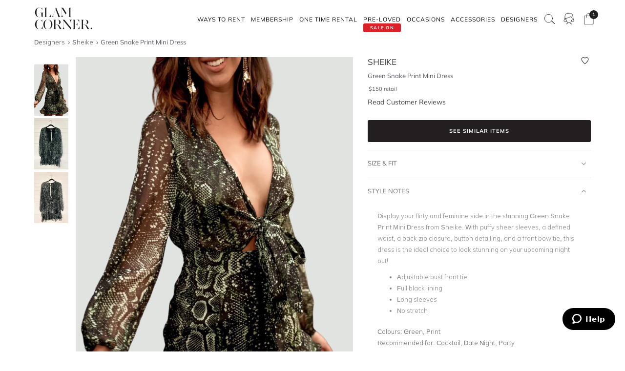

--- FILE ---
content_type: text/html
request_url: https://www.glamcorner.com.au/designers/sheike/green-snake-print-mini-dress
body_size: 19740
content:
<!DOCTYPE html>  <html lang="en-AU" id="top" class="no-js">  <head>  <meta http-equiv="Content-Type" content="text/html; charset=utf-8"/><title>Buy Green Snake Print Mini Dress | Sheike | GlamCorner</title><meta name="description" content="Get Green Snake Print Mini Dress by Sheike for a fraction of retail price. Express shipping Australia-wide."/><link rel="icon" href="https://images.gc-static.com/p-web/media/favicon/default/favicon_revised.png" type="image/x-icon"/><link rel="shortcut icon" href="https://images.gc-static.com/p-web/media/favicon/default/favicon_revised.png" type="image/x-icon"/><link rel="canonical" href="https://www.glamcorner.com.au/designers/sheike/green-snake-print-mini-dress"/><link rel="preconnect" href="https://imageb.gc-static.com/" crossorigin=""/><link rel="preconnect" href="https://www.gc-static.com/" crossorigin=""/><link rel="preconnect" href="https://catalogue.glamcorner.com.au/"/><link rel="preconnect" href="https://subscription.glamcorner.com.au/"/><link rel="preconnect" href="https://cdnjs.cloudflare.com/" crossorigin=""/><link rel="preconnect" href="https://www.googletagmanager.com/" crossorigin=""/><link rel="preconnect" href="https://www.google-analytics.com/" crossorigin=""/><meta property="gc:ts" content="1769020297"/><meta name="robots" content="INDEX,FOLLOW"/><meta property="og:image:width" content="1200"/><meta property="og:image:height" content="630"/><meta property="og:title" content="Buy Green Snake Print Mini Dress | Sheike | GlamCorner"/><meta property="og:description" content="Get Green Snake Print Mini Dress by Sheike for a fraction of retail price. Express shipping Australia-wide."/><meta property="og:image" content="https://imageb.gc-static.com/media/catalog/product/1/a/1a02fc_1.png?class=transformStyleMain"/><meta name="p:domain_verify" content="1ae5cd3c88ea3e313765cccc4ab9d3e4"/><link rel="stylesheet" type="text/css" href="https://www.gc-static.com/media/css_secure/78a2e6aaa1248044a9230eb4bd7a80e4-v_7483.css"/><link rel="stylesheet" type="text/css" href="https://www.gc-static.com/media/css_secure/bef3665644f4b6e0e251bd40fe7bfd9f-v_7483.css" media="all"/> <meta charset="utf-8"/>  <meta name="viewport" content="width=device-width, initial-scale=1.0, maximum-scale=5.0"/> <meta name="msapplication-config" content="/browserconfig.xml"/> <link rel="shortcut icon" href="/icons/favicon.ico"/> <link rel="icon" sizes="96x96" href="/icons/favicon-96x96.png"/> <link rel="icon" sizes="192x192" href="/icons/android-icon-192x192.png"/> <link rel="apple-touch-icon" sizes="57x57" href="/icons/apple-icon-57x57.png"/> <link rel="apple-touch-icon" sizes="72x72" href="/icons/apple-icon-72x72.png"/> <link rel="apple-touch-icon" sizes="76x76" href="/icons/apple-icon-76x76.png"/> <link rel="apple-touch-icon" sizes="114x114" href="/icons/apple-icon-114x114.png"/> <link rel="apple-touch-icon" sizes="120x120" href="/icons/apple-icon-120x120.png"/> <link rel="apple-touch-icon" sizes="144x144" href="/icons/apple-icon-120x120.png"/> <link rel="apple-touch-icon" sizes="152x152" href="/icons/apple-icon-152x152.png"/> <link rel="apple-touch-icon" sizes="180x180" href="/icons/apple-icon-180x180.png"/> <meta name="geo.placename" content="Sydney, Australia"/> <meta name="geo.region" content="AU-NS"/><link rel="stylesheet" type="text/css" href="https://www.gc-static.com/media/css_secure/26874f34665597f8a516a6f03c5da40c-v_7483.css" media="all"/></head><body class="havent-seen-touch-event storefront-pending  catalog-product-view catalog-product-view product-green-snake-print-mini-dress"><div class="body  catalog-product-view logged-out"> <span data-page-features="test-test one-page-checkout one-page-checkout-login use-catalogue-app accessories--disabled clearance clothing--disabled dresses--disabled giftcards--disabled maternity--disabled membership one-time-rental subscription-billing-history wellness--disabled ways-to-rent debug-customer"></span><span style="display:none;" id="_form_key">OxszR8sFeB0vhC45</span><a name="top" id="top"></a><div class="page" id="top"><nav class="main-nav"><div class="container no-padding"><div class="main-nav-body relative"><div class="nav-logo-wrap"><a href="/" class="logo"><img src="https://imageb.gc-static.com/skin/frontend/glamcorner/default/images/logo.svg" width="130px" height="75px" alt="Rent Designer Dresses Online - Glam Corner" title="Rent Designer Dresses Online - Glam Corner" loading="lazy" fetchpriority="low"></img></a></div><div style="height: 75px;"><div class="nav-hamburger only-mobile"><img src="https://imageb.gc-static.com/skin/frontend/glamcorner/default/images/svg/menu.svg" width="18px" height="19px" alt="Menu icon" loading="lazy" fetchpriority="low"></img></div><div class="nav-icons"><div class="nav-icon"><div class="nav-icon__content js-nav-icon-content"><div class="js-account-nav-icon-root"><a href="/customer/account/login" class="w-inline-block" rel="nofollow"><img src="https://imageb.gc-static.com/skin//frontend/glamcorner/default/images/my-account.svg" width="24px" height='24px"' alt="Account Icon" class="image" loading="lazy" fetchpriority="low"></img></a></div></div></div><div class="nav-icon"><div class="nav-icon__content js-nav-icon-content"><div class="js-ondemand-cart-root ondemand-cart-icon"><img class="c-nav-icon-with-counter__logo" src="https://imageb.gc-static.com/skin//frontend/glamcorner/default/images/bag-20-outline-24-1.svg" width="24px" height='24px"' alt="nav-icon-image" loading="lazy" fetchpriority="low"></img></div></div></div><div class="nav-icon nav-icon--offset-down-3px only-subscription"><div class="nav-icon__content js-nav-icon-content"><div class="js-subscription-box-root t-subscription-box-root"></div></div></div></div><div class="inner-nav desktop-nav nav-delay-visibility"><ul class="clearlist scroll-nav"><li class="nav-item hidden-md hidden-lg"><div class="nav-search nav-search--mobile"><form method="get" action="/catalogsearch/result"><input name="q" placeholder="Search" class="nav-search__field nav-search__field--mobile" autocomplete="off" type="search"></input></form></div></li><li class="nav-item nav-item--ways-to-rent"><a href="#" class="mn-has-sub">Ways To Rent<span class="chevron-dropdown visible-xs visible-sm"><img src="https://imageb.gc-static.com/skin/frontend/glamcorner/default/images/svg/chevron-up.svg" width="9px" height="9px" alt="chevron icon" loading="lazy" fetchpriority="low"></img></span></a><ul class="mn-sub nav-cols nav-cols-1 nav-per-col-9" style="display:none;"> <li><a href="/pages/membership" style="font-weight:700"> MEMBERSHIP </a></li> <li><a href="/pages/membership"> Join our Membership </a></li> <li><a href="/premium"> Membership Collection</a></li><li><a href="/maternity/clothing">Maternity Collection</a></li> <li><a href="/on-demand" style="font-weight:700">ONE TIME RENTAL</a></li> <li><a href="/on-demand">How it works</a></li> <li><a href="/clothing#collectionDesignation=on-demand">One Time Rental Collection</a></li></ul></li><li class="nav-item nav-item--membership"><a class="js-premium-nav-link mn-has-sub" href="/pages/membership">Membership<span class="chevron-dropdown visible-xs visible-sm"><img src="https://imageb.gc-static.com/skin/frontend/glamcorner/default/images/svg/chevron-up.svg" width="9px" height="9px" alt="chevron icon" loading="lazy" fetchpriority="low"></img></span></a><ul class="mn-sub nav-cols nav-cols-3 nav-per-col-14" style="display:none;"> <li> <a href="/pages/membership" style="font-weight:700">JOIN NOW</a> </li> <li> <a href="/clothing#collectionDesignation=subscription&sorting=featured" style="font-weight:700">CLOTHING</a> </li> <li> <a href="/clothing#collectionDesignation=subscription&sorting=featured">View All Clothing</a> </li> <li> <a href="/dresses/new-arrivals#collectionDesignation=subscription&sorting=featured">New Arrivals</a> </li> <li> <a href="/dresses#collectionDesignation=subscription">Dresses</a> </li> <li> <a href="/types/tops#collectionDesignation=subscription">Tops</a> </li> <li> <a href="/clothing/knitwear#collectionDesignation=subscription">Knitwear</a> </li> <li> <a href="/types/skirts#collectionDesignation=subscription">Skirts</a> </li> <li> <a href="/types/pants#collectionDesignation=subscription">Pants</a> </li> <li> <a href="/clothing/jackets#collectionDesignation=subscription">Jackets & Coats</a> </li> <li> <a href="/clothing/suits-and-sets#collectionDesignation=subscription&sorting=featured">Sets & Suits</a> </li> <li> <a href="/clothing/jumpsuits#collectionDesignation=subscription">Jumpsuits</a> </li> <li> <a href="/clothing/playsuits#collectionDesignation=subscription">Playsuits</a> </li> <li> <a href="/designers" style="font-weight:700">FEATURED DESIGNERS</a> </li> <li> <a href="/designers/witchery">Witchery</a> </li> <li> <a href="/designers/camilla#collectionDesignation=subscription">Camilla</a> </li> <li> <a href="/designers/country-road">Country Road</a> </li> <li> <a href="/designers/ginger-and-smart#collectionDesignation=subscription">Ginger & Smart</a> </li> <li> <a href="/designers/camilla-and-marc#collectionDesignation=subscription">Camilla and Marc</a> </li> <li> <a href="/designers/gorman#collectionDesignation=subscription">Gorman</a> </li> <li> <a href="/designers/husk#collectionDesignation=subscription">Husk</a> </li> <li> <a href="/designers/kate-sylvester#collectionDesignation=subscription">Kate Sylvester</a> </li> <li> <a href="/designers/lover#collectionDesignation=subscription">Lover The Label</a> </li> <li> <a href="/designers/pe-nation#collectionDesignation=subscription">P.E Nation</a> </li> <li> <a href="/designers/scanlan-theodore#collectionDesignation=subscription">Scanlan Theodore</a> </li> <li> <a href="/designers/trelise-cooper#collectionDesignation=subscription">Trelise Cooper</a> </li> <li> <a href="#" style="font-weight:700">SHOP BY EDIT</a> </li> <li> <a href="/styles/corporate#collectionDesignation=subscription">Workwear</a> </li> <li> <a href="/occasions/casual#collectionDesignation=subscription">Casual</a> </li> <li> <a href="/styles/boho#collectionDesignation=subscription">Boho</a> </li> <li> <a href="/our-weekend-edit#collectionDesignation=subscription">Weekend</a> </li> <li> <a href="/maternity#collectionDesignation=subscription&sorting=featured">Maternity</a> </li></ul></li><li class="nav-item nav-item--one-time-rental"><a href="/clothing#collectionDesignation=on-demand&sorting=featured" class="mn-has-sub">One Time rental<span class="chevron-dropdown visible-xs visible-sm"><img src="https://imageb.gc-static.com/skin/frontend/glamcorner/default/images/svg/chevron-up.svg" width="9px" height="9px" alt="chevron icon" loading="lazy" fetchpriority="low"></img></span></a><ul class="mn-sub nav-cols nav-cols-4 nav-per-col-14" style="display:none;"> <li> <a href="/dresses#collectionDesignation=on-demand&sorting=featured" style="font-weight:700">DRESSES</a> </li> <li> <a href="/dresses#collectionDesignation=on-demand&sorting=featured">View All Dresses</a> </li> <li> <a href="/dresses/new-arrivals#collectionDesignation=on-demand&sorting=featured">New Arrivals</a> </li> <li> <a href="/lengths/mini#collectionDesignation=on-demand">Mini Dresses</a> </li> <li> <a href="/lengths/midi#collectionDesignation=on-demand">Midi Dresses</a> </li> <li> <a href="/lengths/maxi#collectionDesignation=on-demand">Maxi Dresses</a> </li> <li> <a href="/clothing/dresses/gowns#collectionDesignation=on-demand">Gowns</a> </li> <li> <a href="/trends/floral#collectionDesignation=on-demand">Floral Dresses</a> </li> <li> <a href="/trends/sequins#collectionDesignation=on-demand">Sequin Dresses</a> </li> <li> <a href="/sleeves/long-sleeve#collectionDesignation=on-demand">Long Sleeve Dresses</a> </li> <li> <a href="/trends/lace#collectionDesignation=on-demand">Lace Dresses</a> </li> <li> <a href="/trends/little-black-dress#collectionDesignation=on-demand">Little Black Dresses</a> </li> <li> <a href="/hire/plus-size-dresses#collectionDesignation=on-demand">Curvy & Plus Size</a> </li> <li> <a href="/clothing#collectionDesignation=on-demand&sorting=featured" style="font-weight:700">CLOTHING</a> </li> <li> <a href="/clothing/suits-and-sets#collectionDesignation=on-demand&sorting=featured">Sets & Suits</a> </li> <li> <a href="/clothing/jumpsuits#collectionDesignation=on-demand">Jumpsuits</a> </li> <li> <a href="/clothing/playsuits#collectionDesignation=on-demand">Playsuits</a> </li> <li> <a href="/clothing/jackets#collectionDesignation=on-demand">Jackets</a> </li> <li> <a href="/designers" style="font-weight:700">FEATURED DESIGNERS</a> </li> <li> <a href="/designers/aje#collectionDesignation=on-demand">Aje</a> </li> <li> <a href="/designers/alice-mccall#collectionDesignation=on-demand">Alice McCall</a> </li> <li> <a href="/designers/bec-and-bridge#collectionDesignation=on-demand">Bec + Bridge</a> </li> <li> <a href="/designers/talulah#collectionDesignation=on-demand">Talulah</a> </li> <li> <a href="/designers/rebecca-vallance#collectionDesignation=on-demand">Rebecca Vallance</a> </li> <li> <a href="/designers/thurley#collectionDesignation=on-demand">Thurley</a> </li> <li> <a href="/designers/zimmermann#collectionDesignation=on-demand">Zimmermann</a> </li> <li> <a href="#" style="font-weight:700">SHOP BY EDIT</a> </li> <li> <a href="/dresses/most-popular#collectionDesignation=on-demand">Most Popular</a> </li> <li> <a href="/wedding-edit">Wedding Edit</a> </li> <li> <a href="/occasions" style="font-weight:700">SHOP BY OCCASION</a> </li> <li> <a href="/occasions/wedding-guest#collectionDesignation=on-demand">Wedding Guest</a> </li> <li> <a href="/occasions/formal-dresses#collectionDesignation=on-demand">Formal</a> </li> <li> <a href="/occasions/evening#collectionDesignation=on-demand">Evening</a> </li> <li> <a href="/occasions/cocktail#collectionDesignation=on-demand">Cocktail</a> </li> <li> <a href="/occasions/party#collectionDesignation=on-demand">Party</a> </li> <li> <a href="/occasions/birthday#collectionDesignation=on-demand">Birthday</a> </li> <li> <a href="/occasions/the-races#collectionDesignation=on-demand">Race Day</a> </li> <li> <a href="/accessories" style="font-weight:700">ACCESSORIES</a> </li></ul></li><li class="nav-item nav-item--clearance"><a href="https://www.glamcorner.com.au/clearance#sorting=featured" class="mn-has-sub"> <span class="nav-item-tag"> <span class="nav-item-tag__tag">SALE&nbsp;ON</span> <span class="nav-item-tag__text">PRE-LOVED</span> </span><span class="chevron-dropdown visible-xs visible-sm"><img src="https://imageb.gc-static.com/skin/frontend/glamcorner/default/images/svg/chevron-up.svg" width="9px" height="9px" alt="chevron icon" loading="lazy" fetchpriority="low"></img></span></a><ul class="mn-sub nav-cols nav-cols-1 nav-per-col-13" style="display:none;"> <li> <a href="/clearance#sorting=featured">View All Clothing</a> </li> <li> <a href="/clearance/dresses-sale#sorting=featured">Dresses</a> </li> <li> <a href="/accessories/handbags#sorting=featured">Handbags</a> </li> <li> <a href="/clearance/jackets-and-coats-sale#sorting=featured">Jackets & Coats</a> </li> <li> <a href="/clearance/tops-sale#sorting=featured">Tops</a> </li> <li> <a href="/clearance/skirts-sale#sorting=featured">Skirts</a> </li> <li> <a href="/clearance/pants-sale#sorting=featured">Pants</a> </li> <li> <a href="/clearance/jumpsuits-and-playsuits-sale#sorting=featured">Jumpsuits</a> </li></ul></li><li class="nav-item nav-item--subscription"><a class="js-premium-nav-link" href="/pages/membership">Membership</a></li><li class="nav-item nav-item--clothing"><a href="/clothing" class="mn-has-sub">Clothing<span class="chevron-dropdown visible-xs visible-sm"><img src="https://imageb.gc-static.com/skin/frontend/glamcorner/default/images/svg/chevron-up.svg" width="9px" height="9px" alt="chevron icon" loading="lazy" fetchpriority="low"></img></span></a><style>.clothing-nav {
    display: flex !important;
    flex-direction: column !important;

  }

  @media (min-width: 992px) {
    .clothing-nav {
      flex-direction: row !important;
      padding: 0;
      width: auto !important;
    }
  }</style><ul class="mn-sub nav-cols nav-cols-3 nav-per-col-11" style="display:none;"> <ul class="clothing-nav"> <div class="column-wrap"> <li> <a href="/clothing">CLOTHING</a> </li> <li> <a href="/clothing#collectionDesignation=subscription&sorting=new&Style%20Type=Coats%20%26%20Jackets&limit=24&">Jackets</a> </li> <li> <a href="/types/tops">Tops</a> </li> <li> <a href="/dresses">Dresses</a> </li> <li> <a href="/types/skirts">Skirts</a> </li> <li> <a href="/types/pants">Pants</a> </li> <li> <a href="/clothing/jumpsuits">Jumpsuits</a> </li> <li> <a href="/clothing/playsuits">Playsuits</a> </li> <li> <a href="/clothing/separates">Separates</a> </li> <li> <a href="/clothing/suits">Suits</a> </li> <li> <a href="/clothing/two-piece-sets">Two Piece Sets</a> </li> </div> <div class="column-wrap"> <li> <a href="/designers">DESIGNERS</a> </li> <li> <a href="/designers/country-road#collectionDesignation=subscription&availableNow=true&Designer=Country%20Road">Country
          Road</a> </li> <li> <a href="/designers/husk#collectionDesignation=subscription&availableNow=true&Designer=Husk">Husk</a> </li> <li> <a href="/designers/gorman">Gorman</a> </li><li> <a href="/designers/nobody-denim">Nobody Denim</a> </li> <li> <a href="/designers/pe-nation">P.E Nation</a> </li> <li> <a href="/designers/scanlan-theodore">Scanlan Theodore</a> </li> <li> <a href="/designers/kitx">KITX</a> </li> <li> <a href="/designers/cmeo-collective">C/MEO Collective</a> </li> <li> <a href="/designers/lover">Lover</a> </li> <li> <a href="/designers/cooper-st">Cooper St</a> </li> </div> <div class="column-wrap"> <li> <a href="#">FEATURED</a> </li> <li> <a href="/clothing/gc-at-home">#GCATHOME Edit</a> </li> <li> <a href="/maternity/clothing">Maternity Clothing</a> </li><li> <a href="/our-winter-edit#collectionDesignation=subscription&sorting=new&availableNow=true&limit=24&">Winter Edit</a> </li> <li> <a href="/occasions/work-function">Work Function</a> </li> <li> <a href="/occasions/casual">Casual Wear</a> </li> <li> <a href="/our-weekend-edit">Weekend Edit</a> </li> <li> <a href="/clothing#collectionDesignation=subscription&sorting=new&Trend=Denim&limit=24&">Denim</a> </li> <li> <a href="/clothing#collectionDesignation=subscription&sorting=new&Style%20Type=Knitwear&limit=24&">Knitwear</a> </li> <li> <a href="/clothing#collectionDesignation=subscription&sorting=new&Trend=Animal%20Prints&limit=24&">Animal Prints</a> </li> <li> <a href="/clothing#collectionDesignation=subscription&sorting=new&Style%20Preference=Sporty-Luxe&limit=24&">Sporty Luxe</a> </li> </div></ul></ul></li><li class="nav-item nav-item--dresses"><a href="/dresses" class="mn-has-sub">Dresses<span class="chevron-dropdown visible-xs visible-sm"><img src="https://imageb.gc-static.com/skin/frontend/glamcorner/default/images/svg/chevron-up.svg" width="9px" height="9px" alt="chevron icon" loading="lazy" fetchpriority="low"></img></span></a><ul class="mn-sub nav-cols nav-cols-4 nav-per-col-14" style="display:none;"> <li> <a href="/dresses#collectionDesignation=on-demand&sorting=featured" style="font-weight:700">DRESSES</a> </li> <li> <a href="/dresses#collectionDesignation=on-demand&sorting=featured">View All Dresses</a> </li> <li> <a href="/dresses/new-arrivals#collectionDesignation=on-demand">New Arrivals</a> </li> <li> <a href="/lengths/mini#collectionDesignation=on-demand">Mini Dresses</a> </li> <li> <a href="/lengths/midi#collectionDesignation=on-demand">Midi Dresses</a> </li> <li> <a href="/lengths/maxi#collectionDesignation=on-demand">Maxi Dresses</a> </li> <li> <a href="/clothing/dresses/gowns#collectionDesignation=on-demand">Gowns</a> </li> <li> <a href="/trends/floral#collectionDesignation=on-demand">Floral Dresses</a> </li> <li> <a href="/trends/sequins#collectionDesignation=on-demand">Sequin Dresses</a> </li> <li> <a href="/sleeves/long-sleeve#collectionDesignation=on-demand">Long Sleeve Dresses</a> </li> <li> <a href="/trends/lace#collectionDesignation=on-demand">Lace Dresses</a> </li> <li> <a href="/trends/little-black-dress#collectionDesignation=on-demand">Little Black Dresses</a> </li> <li> <a href="/hire/plus-size-dresses#collectionDesignation=on-demand">Curvy & Plus Size</a> </li> <li> <a href="/clothing#collectionDesignation=on-demand&sorting=featured" style="font-weight:700">CLOTHING</a> </li> <li> <a href="/clothing/#collectionDesignation=on-demand&sorting=new&Style%20Type=Set%2CSuits&limit=24&">Sets & Suits</a> </li> <li> <a href="/clothing/jumpsuits#collectionDesignation=on-demand">Jumpsuits</a> </li> <li> <a href="/clothing/playsuits#collectionDesignation=on-demand">Playsuits</a> </li> <li> <a href="/clothing/jackets#collectionDesignation=on-demand">Jackets</a> </li> <li> <a href="/designers" style="font-weight:700">FEATURED DESIGNERS</a> </li> <li> <a href="/designers/aje#collectionDesignation=on-demand">Aje</a> </li> <li> <a href="/designers/alice-mccall#collectionDesignation=on-demand">Alice McCall</a> </li> <li> <a href="/designers/bec-and-bridge#collectionDesignation=on-demand">Bec + Bridge</a> </li> <li> <a href="/designers/talulah#collectionDesignation=on-demand">Talulah</a> </li> <li> <a href="/designers/rebecca-vallance#collectionDesignation=on-demand">Rebecca Vallance</a> </li> <li> <a href="/designers/thurley#collectionDesignation=on-demand">Thurley</a> </li> <li> <a href="/designers/zimmermann#collectionDesignation=on-demand">Zimmermann</a> </li> <li> <a href="#" style="font-weight:700">SHOP BY EDIT</a> </li> <li> <a href="/dresses/most-popular#collectionDesignation=on-demand">Most Popular</a> </li> <li> <a href="/wedding-edit">Wedding Edit</a> </li> <li> <a href="/occasions" style="font-weight:700">SHOP BY OCCASION</a> </li> <li> <a href="/occasions/wedding-guest#collectionDesignation=on-demand">Wedding Guest</a> </li> <li> <a href="/occasions/formal-dresses#collectionDesignation=on-demand">Formal</a> </li> <li> <a href="/occasions/evening#collectionDesignation=on-demand">Evening</a> </li> <li> <a href="/occasions/cocktail#collectionDesignation=on-demand">Cocktail</a> </li> <li> <a href="/occasions/party#collectionDesignation=on-demand">Party</a> </li> <li> <a href="/occasions/birthday#collectionDesignation=on-demand">Birthday</a> </li> <li> <a href="/occasions/the-races#collectionDesignation=on-demand">Race Day</a> </li> <li> <a href="/accessories" style="font-weight:700">ACCESSORIES</a> </li></ul></li><li class="nav-item nav-item--occasions nav-item--sacrifice-on-small-screen"><a href="/occasions" class="mn-has-sub">Occasions<span class="chevron-dropdown visible-xs visible-sm"><img src="https://imageb.gc-static.com/skin/frontend/glamcorner/default/images/svg/chevron-up.svg" width="9px" height="9px" alt="chevron icon" loading="lazy" fetchpriority="low"></img></span></a><ul class="mn-sub nav-cols nav-cols-3 nav-per-col-13" style="display:none;left:auto;right:0;"> <li> <a href="#" style="font-weight:700">EVENTS</a> </li> <li> <a href="/occasions">View All</a> </li> <li> <a href="/occasions/birthday">Birthday Dresses</a> </li> <li> <a href="/occasions/the-races">Race Day</a> </li> <li> <a href="/occasions/cocktail">Cocktail Party</a> </li> <li> <a href="/occasions/night-out">Night Out</a> </li> <li> <a href="/occasions/date-night">Date Night</a> </li> <li> <a href="/occasions/work-function">Work Function</a> </li> <li> <a href="/occasions/graduation">Graduation</a> </li> <li> <a href="#" style="font-weight:700">WEDDING</a> </li> <li> <a href="/occasions/engagement">Engagement Dresses</a> </li> <li> <a href="/occasions/bridal-shower">Bridal Shower</a> </li> <li> <a href="/occasions/bridesmaid">Bridesmaid Dresses</a> </li> <li> <a href="/occasions/mother-of-the-bride">Mother of the Bride</a> </li> <li> <a href="/occasions/wedding-guest">Wedding Guest</a> </li> <li> <a href="/occasion/beach-wedding">Beach Wedding</a> </li> <li> <a href="/occasion/garden-wedding">Garden Wedding</a> </li> <li> <a href="/occasion/hens-party">Hens Party</a> </li> <li> <a href="#" style="font-weight:700">FORMAL</a> </li> <li> <a href="/occasion/awards-night">Awards Night</a> </li> <li> <a href="/occasions/black-tie">Black Tie Dresses</a> </li> <li> <a href="/occasions/ball">Ball Gown</a> </li> <li> <a href="/occasions/gala">Gala  Dresses</a> </li> <li> <a href="/occasions/red-carpet">Red Carpet Dresses</a> </li> <li> <a href="/occasions/evening">Evening Dresses</a> </li> <li> <a href="/occasion/school-formal">School Formal</a> </li> <li> <a href="/occasions/prom">Prom Dresses</a> </li></ul></li><li class="nav-item nav-item--accessories"><a href="/accessories" class="mn-has-sub">Accessories<span class="chevron-dropdown visible-xs visible-sm"><img src="https://imageb.gc-static.com/skin/frontend/glamcorner/default/images/svg/chevron-up.svg" width="9px" height="9px" alt="chevron icon" loading="lazy" fetchpriority="low"></img></span></a><ul class="mn-sub nav-cols nav-cols-3 nav-per-col-9" style="display:none;left:auto;right:0;"><li><a href="/accessories#collectionDesignation=on-demand" style="font-weight:700">TO RENT</a></li><li> <a href="/accessories#collectionDesignation=on-demand">View All</a></li><li> <a href="/accessories#collectionDesignation=on-demand&designer=Eve%20Til%20Dawn%2CHeather%20McDowall%2CMorgan%20and%20Taylor%2CStudio%20Aniss">Fascinators</a></li><li> <a href="/accessories/clutches#collectionDesignation=on-demand">Bag & Clutches</a></li><li><a href="/accessories#collectionDesignation=available-to-buy" style="font-weight:700">TO BUY</a></li><li> <a href="/accessories#collectionDesignation=available-to-buy">View All</a></li><li> <a href="/accessories#collectionDesignation=available-to-buy&designer=Adorne%2CJolie%20and%20Deen%2CMax%20Alexander%2CPeter%20Lang%2CWhiting%20and%20Davis">Jewellery</a></li><li> <a href="/accessories#collectionDesignation=available-to-buy&designer=Heather%20McDowall">Hats</a></li><li> <a href="/accessories#collectionDesignation=available-to-buy&designer=Morgan%20and%20Taylor%2CTrove">Hair Accessories</a></li><li> <a href="/accessories#collectionDesignation=available-to-buy&designer=Secret%20Weapons%2CSpanx">Fashion Solutions</a></li><li><a href="#" style="font-weight:700">DESIGNERS</a></li><li> <a href="/designers/olga-berg">Olga Berg</a></li><li> <a href="/designers/morgan-and-taylor">Morgan &amp; Taylor</a></li><li> <a href="/designers/heather-mcdowall">Heather McDowall</a></li><li> <a href="/designers/jolie-and-deen">Jolie and Deen</a></li><li> <a href="/designers/eve-til-dawn">Eve Til Dawn</a></li><li> <a href="/designers/trove">Trove</a></li><li> <a href="/designers/spanx">Spanx</a></li><li> <a href="/designers/secret-weapons">Secret Weapons</a></li></ul></li><li class="nav-item nav-item--designers"><a href="/designers" class="mn-has-sub">Designers<span class="chevron-dropdown visible-xs visible-sm"><img src="https://imageb.gc-static.com/skin/frontend/glamcorner/default/images/svg/chevron-up.svg" width="9px" height="9px" alt="chevron icon" loading="lazy" fetchpriority="low"></img></span></a><ul class="mn-sub nav-cols nav-cols-3 nav-per-col-14" style="display:none;left:auto;right:0;"> <li> <a href="#" style="font-weight:700">FEATURED</a> </li> <li> <a href="/designers/acler">Acler</a> </li> <li> <a href="/designers/bec-and-bridge">Bec + Bridge</a> </li> <li> <a href="/designers/bronx-and-banco">Bronx & Banco</a> </li> <li> <a href="/designers/by-johnny">By Johnny</a> </li> <li> <a href="/designers/camilla-and-marc">Camilla and Marc</a> </li> <li> <a href="/designers/kitx">KITX</a> </li> <li> <a href="/designers/nicholas">Nicholas</a> </li> <li> <a href="/designers/pasduchas">Pasduchas</a> </li> <li> <a href="/designers/rebecca-vallance">Rebecca Vallance</a> </li> <li> <a href="/designers/shona-joy">Shona Joy</a> </li> <li> <a href="/designers/spell">Spell</a> </li> <li> <a href="/designers/zimmermann">Zimmermann</a> </li> <li> <a href="#" style="font-weight:700">AUSTRALIAN</a> </li> <li> <a href="/designers/aje">Aje</a> </li> <li> <a href="/designers/alemais">Alemais</a> </li> <li> <a href="/designers/elle-zeitoune">Elle Zeitoune</a> </li> <li> <a href="/designers/elliatt">Elliatt</a> </li> <li> <a href="/designers/ginger-and-smart">Ginger & Smart</a> </li> <li> <a href="/designers/keepsake-the-label">Keepsake The Label</a> </li> <li> <a href="/designers/leo-lin">LEO LIN</a> </li> <li> <a href="/designers/misha">Misha</a> </li> <li> <a href="/designers/ministry-of-style">MOS the Label</a> </li> <li> <a href="/designers/saba">Saba</a> </li> <li> <a href="/designers/significant-other">Significant Other</a> </li> <li> <a href="/designers/talulah">Talulah</a> </li> <li> <a href="#" style="font-weight:700">INTERNATIONAL</a> </li> <li> <a href="/designers/alexia-admor">Alexia Admor</a> </li> <li> <a href="/designers/badgley-mischka">Badgley Mischka</a> </li> <li> <a href="/designers/ganni">Ganni</a> </li> <li> <a href="/designers/hemant-and-nandita">Hemant & Nandita</a> </li> <li> <a href="/designers/kate-sylvester">Kate Sylvester</a> </li> <li> <a href="/designers/misa-la">Misa LA</a> </li> <li> <a href="/designers/rixo-london">Rixo London</a> </li> <li> <a href="/designers/rotate-by-birger-christensen">Rotate by Christensen</a> </li> <li> <a href="/designers/self-portrait">Self Portrait</a> </li> <li> <a href="/designers/tadashi-shoji">Tadashi Shoji</a> </li> <li> <a href="/designers/trelise-cooper">Trelise Cooper</a> </li> <li> <a href="/designers" style="font-weight:700">View All Designers</a> </li></ul></li><li class="nav-item nav-item--wellness"><a href="/beauty-and-wellness" class="mn-has-sub">Wellness<span class="chevron-dropdown visible-xs visible-sm"><img src="https://imageb.gc-static.com/skin/frontend/glamcorner/default/images/svg/chevron-up.svg" width="9px" height="9px" alt="chevron icon" loading="lazy" fetchpriority="low"></img></span></a><ul class="mn-sub nav-cols nav-cols-2 nav-per-col-10" style="display:none;"> <li> <a href="/beauty-and-wellness/skincare" style="font-weight:700">SKINCARE</a> </li> <li> <a href="/beauty-and-wellness/skincare/face-care/face-masks">Face Masks</a> </li> <li> <a href="/beauty-and-wellness/skincare/face-care/face-moisturisers">Face Moisturisers</a> </li> <li> <a href="/beauty-and-wellness/skincare/face-care/facial-cleansers-and-toners">Facial Cleansers</a> </li> <li> <a href="/beauty-and-wellness/skincare/face-care/make-up-removers">Makeup Removers</a> </li> <li> <a href="/beauty-and-wellness/skincare/face-care/face-serum-and-oils">Face Serums & Oils</a> </li> <li> <a href="/beauty-and-wellness/skincare/eye-care">Eye Care</a> </li><li> <a href="/beauty-and-wellness/home/candles" style="font-weight:700">CANDLES</a> </li><li> <a href="/beauty-and-wellness/health" style="font-weight:700">HEALTH</a> </li> <li> <a href="/beauty-and-wellness/bath-and-body/body-and-hand-care/hand-sanitisers">Hand Sanitisers</a> </li><li> <a href="/beauty-and-wellness/health/health-supplements">Health Supplements</a> </li><li> <a href="/beauty-and-wellness/bath-and-body" style="font-weight:700">BATH AND BODY</a> </li> <li> <a href="/beauty-and-wellness/bath-and-body/body-and-hand-care/body-oils-and-serums">Body Oils & Serums</a> </li> <li> <a href="/beauty-and-wellness/bath-and-body/body-and-hand-care/body-scrubs-and-exfoliators">Body Scrubs</a> </li> <li> <a href="/beauty-and-wellness/bath-and-body/bath-and-shower/bath-salts-and-soaks">Bath Salts & Soaks</a> </li> </ul></li><li class="nav-item nav-item--giftcards"><a href="/pages/gift-cards/buy">Gift Cards</a></li><li class="nav-item nav-item--rent-online hidden"><a href="/help/how-it-works">Rent Online</a></li><li class="nav-item nav-item--help hidden"><a href="https://support.glamcorner.com.au/hc/en-us/categories/360000087872-FAQs" class="mn-has-sub">Help<span class="chevron-dropdown visible-xs visible-sm"><img src="https://imageb.gc-static.com/skin/frontend/glamcorner/default/images/svg/chevron-up.svg" width="9px" height="9px" alt="chevron icon" loading="lazy" fetchpriority="low"></img></span></a><ul class="mn-sub"><li><a href="https://support.glamcorner.com.au/hc/en-us" target="_blank">Help Center</a></li><li><a href="/reviews">Customer Reviews</a></li><li><a href="/pages/gift-cards/buy">Gift Cards</a></li><li><a href="https://support.glamcorner.com.au/hc/en-us/categories/360000087872-FAQs">FAQs</a></li><li><a href="/pages/contact-us">Contact Us</a></li></ul></li><li class="hidden-xs hidden-sm" style="position: relative; width: 37px;"><div class="nav-search"><div class="nav-search__container"><form method="get" action="/catalogsearch/result"><input name="q" placeholder="Search" class="nav-search__field js-nav-search__field" autocomplete="off" type="search"></input></form></div></div></li></ul></div></div></div></div></nav>  <noscript> <div class="global-site-notice noscript"> <div class="notice-inner"> <p> <strong>JavaScript seems to be disabled in your browser.</strong><br/>You must have JavaScript enabled in your browser to utilize the functionality of this website. </p> </div> </div> </noscript> <section> <div class="container relative"><div class="breadcrumbs js-breadcrumbs hidden-sm hidden-xs"> <ol> <li class="designers"> <a href="/designers" title=""> <meta content="1"/> <span class="js-breadcrumb-label">Designers </span> </a> </li> <li class="designer"> <a href="/designers/sheike" title=""> <meta content="2"/> <span class="js-breadcrumb-label">Sheike </span> </a> </li> <li class="product"> <strong> <meta content="3"/> <span class="js-breadcrumb-label">Green Snake Print Mini Dress </span> </strong> </li> </ol></div> </div> </section>  <style>body.owner-davidjones a:hover {
        color: #404040;
        text-decoration: underline;
    }</style><section class="product-section"> <div class="container relative"> <div>  <div class="row">  <div id="product-sku-image" class="col-xs-12 col-sm-6 col-md-7 mt-20" style="min-height: 370px;"><div class="vertical-thumbs js-vertical-thumbs hidden-xs u-initially-hidden"> <a href="#" title="Sheike Green Snake Print Mini Dress"> <img class="vertical-thumbs__image" src="https://imageb.gc-static.com/media/catalog/product/1/a/1a02fc_1.png?class=transform_style_thumbnail" alt="Sheike Green Snake Print Mini Dress" data-image-number="1" loading="lazy" fetchpriority="low"></img> </a> <a href="#" title="Sheike Green Snake Print Mini Dress"> <img class="vertical-thumbs__image" src="https://imageb.gc-static.com/media/catalog/product/i/m/img_6150_1_.jpg?class=transform_style_thumbnail" alt="Sheike Green Snake Print Mini Dress" data-image-number="2" loading="lazy" fetchpriority="low"></img> </a> <a href="#" title="Sheike Green Snake Print Mini Dress"> <img class="vertical-thumbs__image" src="https://imageb.gc-static.com/media/catalog/product/i/m/img_6151_55ebb62e-2866-4a45-9566-a616271a6fd2_1_.jpg?class=transform_style_thumbnail" alt="Sheike Green Snake Print Mini Dress" data-image-number="3" loading="lazy" fetchpriority="low"></img> </a> </div><div class="post-prev-img lg product-image product-image-zoom"> <ul class="clearlist _owl-carousel product-image-gallery js-product-page-carousel"> <li class="slide-owl-wrap"> <img class="gallery-image visible" id="image-0" data-image-number="1" src="https://imageb.gc-static.com/media/catalog/product/1/a/1a02fc_1.png?class=transform_style" data-zoom-image="https://imageb.gc-static.com/media/catalog/product/1/a/1a02fc_1.png?class=transform_style_main" alt="Sheike Green Snake Print Mini Dress" data-rules="" loading="eager" fetchpriority="high"></img> </li> <li class="slide-owl-wrap"> <img class="gallery-image js-lazy-image" id="image-1" data-image-number="2" src="https://www.gc-static.com/skin//frontend/glamcorner/default/images/product-placeholder.png" data-original="https://imageb.gc-static.com/media/catalog/product/i/m/img_6150_1_.jpg?class=transform_style" data-zoom-image="https://imageb.gc-static.com/media/catalog/product/i/m/img_6150_1_.jpg?class=transform_style_main" alt="Sheike Green Snake Print Mini Dress" data-rules="" loading="lazy" fetchpriority="low"></img> </li> <li class="slide-owl-wrap"> <img class="gallery-image js-lazy-image" id="image-2" data-image-number="3" src="https://www.gc-static.com/skin//frontend/glamcorner/default/images/product-placeholder.png" data-original="https://imageb.gc-static.com/media/catalog/product/i/m/img_6151_55ebb62e-2866-4a45-9566-a616271a6fd2_1_.jpg?class=transform_style" data-zoom-image="https://imageb.gc-static.com/media/catalog/product/i/m/img_6151_55ebb62e-2866-4a45-9566-a616271a6fd2_1_.jpg?class=transform_style_main" alt="Sheike Green Snake Print Mini Dress" data-rules="" loading="lazy" fetchpriority="low"></img> </li> </ul></div> </div>   <div id="product-sku-desc" class="col-xs-12 col-sm-6 col-md-5 mt-20"> <div class="row product-page-info"> <div class="right"> <div data-sku="1A02FC" data-product="{&quot;id&quot;:&quot;58493&quot;,&quot;style&quot;:&quot;1A02FC&quot;,&quot;name&quot;:&quot;Green Snake Print Mini Dress&quot;,&quot;disallow_try_on&quot;:false}"> <div class="heart-wrapper js-heart"> <svg class="nc-icon outline" xmlns="http://www.w3.org/2000/svg" xmlns:xlink="http://www.w3.org/1999/xlink" x="0px" y="0px" width="24px" height="24px" viewbox="0 0 24 24"><g transform="translate(0, 0)">  <path fill="none" stroke="#111111" stroke-width="2" stroke-linecap="square" stroke-miterlimit="10" d="M17,1c-2.1,0-3.9,1.1-5,2.7 C10.9,2.1,9.1,1,7,1C3.7,1,1,3.7,1,7c0,6,11,15,11,15s11-9,11-15C23,3.7,20.3,1,17,1z" stroke-linejoin="miter"></path></g></svg></div> </div> </div> <div class="mb-20"> <h1 class="product-page-info__names-block"> <p class="t-product-page-info-designer product-page-info__designer-name"> <span content="/designers/sheike"></span> <a href="/designers/sheike" class="product-page-info__designer-name"> <span>Sheike</span> </a> </p> <p> <span class="t-product-page-info-product product-page-info__product-name">Green Snake Print Mini Dress</span> </p> <p class="product-page-info__print-name"></p> </h1> <h2 class="hidden">Green Snake Print Mini Dress </h2> <span class="js-prices"></span> <br/> <a id="read-customer-reviews" href="javascript:void(0);">Read Customer Reviews</a> </div> </div> <head><link href="https://www.gc-static.com/catalogue-assets/stylePage.a02de128.css" rel="stylesheet"/></head><div id="style-page-root" data-reactroot=""><div class="c-style-page" data-reactroot=""><div class="c-designation-panels-container"><div><button class="c-button  c-button--primary">See similar items</button></div></div><script data-front-gateway="do-not-move" type="application/ld+json">{"@context":"https://schema.org/","@type":"Product","@id":"https://www.glamcorner.com.au/designers/sheike/green-snake-print-mini-dress","name":"Green Snake Print Mini Dress","image":["https://imageb.gc-static.com/media/catalog/product/1/a/1a02fc_1.png","https://imageb.gc-static.com/media/catalog/product/i/m/img_6150_1_.jpg","https://imageb.gc-static.com/media/catalog/product/i/m/img_6151_55ebb62e-2866-4a45-9566-a616271a6fd2_1_.jpg"],"description":"Display your flirty and feminine side in the stunning Green Snake Print Mini Dress from Sheike. With puffy sheer sleeves, a defined waist, a back zip closure, button detailing, and a front bow tie, this dress is the ideal choice to look stunning on your upcoming night out! \n Adjustable bust front tie \n Full black lining \n Long sleeves \n No stretch","sku":"1A02FC","mpn":"1A02FC","brand":{"@type":"Brand","name":"Sheike"},"offers":{"@type":"AggregateOffer","lowPrice":"150.00","highPrice":"150.00","offerCount":1,"priceCurrency":"AUD","itemCondition":"https://schema.org/RefurbishedCondition","availability":"https://schema.org/SoldOut"}}</script></div></div>  <div class="section-text small"> <div class="product-desc"> <dl class="toggle"><dt class="detailed-info__title"> <a href="#" class="">Size & Fit <span class="chevron-dropdown"> <img src="https://imageb.gc-static.com/skin/frontend/glamcorner/default/images/svg/chevron-up.svg" width="9px" height="9px" alt="chevron icon" loading="lazy" fetchpriority="low"></img> </span> </a></dt><dd style="display: none;"> <p><span data-sheets-value="{&quot;1&quot;:2,&quot;2&quot;:&quot;All products listed are in Australian sizes. Model is wearing size 8. \n\n \n\nBUST: Refer to the size guide for specific measurements.\n\nWAIST: \n\nHIPS: \n\nLENGTH: This is length.\n\n\n\nFitted.\n\nClose fit. \n\nRelaxed fit. \n\nN/A.\n\n\n\nUNDERGARMENTS: Consider seamless undergarments to minimise lines.\n\nFABRIC: Fabric has no stretch.\n\nGREAT FOR: body types.\n&quot;}" data-sheets-userformat="{&quot;2&quot;:513,&quot;3&quot;:{&quot;1&quot;:0},&quot;12&quot;:0}">All products listed are in Australian sizes. Model is wearing size 8.<br/><br/><br/><br/>BUST: Fitted. Refer to the size guide for specific measurements.<br/><br/>WAIST:&nbsp;Fitted.<br/><br/>HIPS:&nbsp;Close fit.<br/><br/><br/><br/>UNDERGARMENTS:&nbsp;<span id="docs-internal-guid-b778b26d-7fff-3b4f-7183-a056cb52d2a1"><span>Consider wearing </span><a href="https://www.glamcorner.com.au/designers/secret-weapons/headlight-dimmers" target="_blank"><span>headlight dimmers</span></a><span> or going without a bra to minimise lines.</span></span></span></p><p><span data-sheets-value="{&quot;1&quot;:2,&quot;2&quot;:&quot;All products listed are in Australian sizes. Model is wearing size 8. \n\n \n\nBUST: Refer to the size guide for specific measurements.\n\nWAIST: \n\nHIPS: \n\nLENGTH: This is length.\n\n\n\nFitted.\n\nClose fit. \n\nRelaxed fit. \n\nN/A.\n\n\n\nUNDERGARMENTS: Consider seamless undergarments to minimise lines.\n\nFABRIC: Fabric has no stretch.\n\nGREAT FOR: body types.\n&quot;}" data-sheets-userformat="{&quot;2&quot;:513,&quot;3&quot;:{&quot;1&quot;:0},&quot;12&quot;:0}">FABRIC: Fabric has no stretch.<br/><br/>GREAT FOR: Most body types.<br/></span></p><p>&nbsp; &nbsp;&nbsp;</p><p><strong>SHEIKE SIZE GUIDE</strong>&nbsp;</p><table border="1"><tbody><tr><td><strong>&nbsp;</strong></td><td><strong>AU6 (cm)</strong></td><td><strong>AU8 (cm)</strong></td><td><strong>AU10 (cm)</strong></td><td><strong>AU12 (cm)</strong></td><td><strong>AU14 (cm)</strong></td><td><strong>AU16 (cm)</strong></td></tr><tr><td><strong>Bust</strong></td><td>81</td><td>86</td><td>91</td><td>96</td><td>101</td><td>106</td></tr><tr><td><strong>Waist</strong></td><td>62-64</td><td>67-69</td><td>72-74</td><td>77-79</td><td>82-84</td><td>87-89</td></tr><tr><td><strong>Hips</strong></td><td>87-88</td><td>92-93</td><td>97-98</td><td>102</td><td>107</td><td>112</td></tr></tbody></table><p><span data-sheets-value="{&quot;1&quot;:2,&quot;2&quot;:&quot;Please note that due to the differences in fabric and styles, exact measurements of each dress may be slightly different. The size guide should be used as a general indication of what size you should select.&quot;}" data-sheets-userformat="{&quot;2&quot;:4609,&quot;3&quot;:{&quot;1&quot;:0},&quot;12&quot;:0,&quot;15&quot;:&quot;Muli, sans-serif&quot;}">&nbsp; &nbsp; &nbsp; &nbsp;</span></p><p><strong>SIZE CONVERSION CHART</strong>&nbsp;</p><table border="1"><tbody><tr><td><strong>Australia</strong></td><td>AU6 (0)</td><td>AU8 (1)</td><td>AU10 (2)</td><td>AU12 (3)</td><td>AU14 (4)</td><td>AU16 (5)</td></tr><tr><td><strong>International</strong></td><td>XS</td><td>S</td><td>M</td><td>L</td><td>XL</td><td>XXL</td></tr><tr><td><strong>UK</strong></td><td>6</td><td>8</td><td>10</td><td>12</td><td>14</td><td>16</td></tr><tr><td><strong>US</strong></td><td>2</td><td>4</td><td>6</td><td>8</td><td>10</td><td>12</td></tr><tr><td><strong>EU</strong></td><td>34</td><td>36</td><td>38</td><td>40</td><td>42</td><td>44</td></tr></tbody></table><p>Since sizing and cut vary between products and brands, please use this chart as a general guide. The sizing in this chart applies to this product only. If you need assistance selecting the proper size, please contact our friendly customer service team.</p></dd><dt class="detailed-info__title"> <a href="#" class="active">Style Notes   <span class="chevron-dropdown"> <img src="https://imageb.gc-static.com/skin/frontend/glamcorner/default/images/svg/chevron-up.svg" width="9px" height="9px" alt="chevron icon" loading="lazy" fetchpriority="low"></img> </span> </a></dt><dd class="initialview"> <div class="std"> <p><span>Display your flirty and feminine side in the stunning Green Snake Print Mini Dress from Sheike. With puffy sheer sleeves, a defined waist, a back zip closure, button detailing, and a front bow tie, this dress is the ideal choice to look stunning on your upcoming night out!</span></p><ul><li>Adjustable bust front tie</li><li>Full black lining</li><li>Long sleeves</li><li>No stretch</li></ul>  </div> <span class="colours"> <span class="colours-label">Colours: </span> <span class="colours-value">Green, Print </span> </span> <br/> <span class="categories"> <span class="categories-label">Recommended for: </span> <span class="categories-value">Cocktail, Date Night, Party </span> </span></dd><dt class="detailed-info__title"> <a href="#" class="">About The Designer <span class="chevron-dropdown"> <img src="https://imageb.gc-static.com/skin/frontend/glamcorner/default/images/svg/chevron-up.svg" width="9px" height="9px" alt="chevron icon" loading="lazy" fetchpriority="low"></img> </span> </a></dt><dd style="display: none;">Sheike began their story in the mid 1970s with a market stall and a simple portfolio of wardrobe staples. Staying true to their ethos of style as an expression of self, it has since evolved into one of Australia’s most iconic labels. Focusing on the everyday to the special moments in life, Sheike captures trend with a fun and flirty energy. Ranges including knitwear, resort separates and classic evening wear will become your wardrobe’s new best friend.</dd> </dl> </div> </div> </div>  </div> </div>  <div data-front-gateway-placeholder="similar-styles"><div data-content-name="similar-styles"><head><link href="https://www.gc-static.com/catalogue-assets/styleItems.cb194817.css" rel="stylesheet"/></head><h4 class="section-title align-center related">You May Also Like</h4><div></div><div id="root-style-items" data-reactroot=""><div id="product-list" data-app="catalogue" data-reactroot=""><div class="c-style-item" data-product="{&quot;id&quot;:31157,&quot;style&quot;:&quot;TB0044&quot;,&quot;name&quot;:&quot;Rock The Coat - Red Plaid&quot;,&quot;disallow_try_on&quot;:true}" data-sku="TB0044"><meta itemprop="position" content="1"/><a href="/designers/coop-by-trelise-cooper/rock-the-coat-red-plaid"><div id="gallery31157" class="c-style-item__image"><div class="heart-wrapper js-heart"><svg xmlns="http://www.w3.org/2000/svg" width="1em" height="1em" viewbox="0 0 24 24" class="nc-icon outline"><path fill="#fff" stroke="#111" stroke-width="2" stroke-linecap="square" stroke-miterlimit="10" d="M17 1c-2.1 0-3.9 1.1-5 2.7C10.9 2.1 9.1 1 7 1 3.7 1 1 3.7 1 7c0 6 11 15 11 15s11-9 11-15c0-3.3-2.7-6-6-6z"></path></svg></div><div><img class="c-image" src="https://imageb.gc-static.com/media/catalog/product/c/o/coop-by-trelise-cooper-rock-the-coat-red-front_1.jpg?class=transformCatalogueStyle4SmallX1" srcset="https://imageb.gc-static.com/media/catalog/product/c/o/coop-by-trelise-cooper-rock-the-coat-red-front_1.jpg?class=transformCatalogueStyle4SmallX1 177w, https://imageb.gc-static.com/media/catalog/product/c/o/coop-by-trelise-cooper-rock-the-coat-red-front_1.jpg?class=transformCatalogueStyle4LargeX1 262w, https://imageb.gc-static.com/media/catalog/product/c/o/coop-by-trelise-cooper-rock-the-coat-red-front_1.jpg?class=transformCatalogueStyle4SmallX15 265w, https://imageb.gc-static.com/media/catalog/product/c/o/coop-by-trelise-cooper-rock-the-coat-red-front_1.jpg?class=transformCatalogueStyle4SmallX2 354w, https://imageb.gc-static.com/media/catalog/product/c/o/coop-by-trelise-cooper-rock-the-coat-red-front_1.jpg?class=transformCatalogueStyle4LargeX15 393w, https://imageb.gc-static.com/media/catalog/product/c/o/coop-by-trelise-cooper-rock-the-coat-red-front_1.jpg?class=transformCatalogueStyle4LargeX2 524w, https://imageb.gc-static.com/media/catalog/product/c/o/coop-by-trelise-cooper-rock-the-coat-red-front_1.jpg?class=transformCatalogueStyle4SmallX3 531w, https://imageb.gc-static.com/media/catalog/product/c/o/coop-by-trelise-cooper-rock-the-coat-red-front_1.jpg?class=transformCatalogueStyle4LargeX3 786w" alt="Coop-by-Trelise-Cooper-Rock-The-Coat-Red-Plaid-Front" itemprop="image" sizes="(min-width: 543px) 262px, 48vw" loading="eager" fetchpriority="high"></img></div></div></a><div class="product-grid-item__text product-grid-item__designer-name"><a href="/designers/coop-by-trelise-cooper/rock-the-coat-red-plaid">Coop by Trelise Cooper</a></div><div class="product-grid-item__text product-grid-item__product-name"><a class="grid-item__link product-grid-item__product-name-text" href="/designers/coop-by-trelise-cooper/rock-the-coat-red-plaid">Rock The Coat - Red Plaid</a></div><div class="product-grid-item__text product-grid-item__prices"><span class="product-grid-item__price product-price-was">$380 to buy</span><span class="product-grid-item__price product-grid-item__price--retail sub-text">$380 retail</span><div class="product-grid-item__price product-price-now">$190.00 to buy</div></div></div><div class="c-style-item" data-product="{&quot;id&quot;:25479,&quot;style&quot;:&quot;TX0047&quot;,&quot;name&quot;:&quot;Brooklyn LS Mini Dress - Sunrise Bouquet&quot;,&quot;disallow_try_on&quot;:true}" data-sku="TX0047"><meta itemprop="position" content="2"/><a href="/designers/the-east-order/brooklyn-ls-mini-dress-sunrise-bouquet"><div id="gallery25479" class="c-style-item__image"><div class="heart-wrapper js-heart"><svg xmlns="http://www.w3.org/2000/svg" width="1em" height="1em" viewbox="0 0 24 24" class="nc-icon outline"><path fill="#fff" stroke="#111" stroke-width="2" stroke-linecap="square" stroke-miterlimit="10" d="M17 1c-2.1 0-3.9 1.1-5 2.7C10.9 2.1 9.1 1 7 1 3.7 1 1 3.7 1 7c0 6 11 15 11 15s11-9 11-15c0-3.3-2.7-6-6-6z"></path></svg></div><div><img class="c-image" src="https://imageb.gc-static.com/media/catalog/product/t/h/the-east-order-brooklyn-ls-mini-dress-sunrise-bouquet-front.jpg?class=transformCatalogueStyle4SmallX1" srcset="https://imageb.gc-static.com/media/catalog/product/t/h/the-east-order-brooklyn-ls-mini-dress-sunrise-bouquet-front.jpg?class=transformCatalogueStyle4SmallX1 177w, https://imageb.gc-static.com/media/catalog/product/t/h/the-east-order-brooklyn-ls-mini-dress-sunrise-bouquet-front.jpg?class=transformCatalogueStyle4LargeX1 262w, https://imageb.gc-static.com/media/catalog/product/t/h/the-east-order-brooklyn-ls-mini-dress-sunrise-bouquet-front.jpg?class=transformCatalogueStyle4SmallX15 265w, https://imageb.gc-static.com/media/catalog/product/t/h/the-east-order-brooklyn-ls-mini-dress-sunrise-bouquet-front.jpg?class=transformCatalogueStyle4SmallX2 354w, https://imageb.gc-static.com/media/catalog/product/t/h/the-east-order-brooklyn-ls-mini-dress-sunrise-bouquet-front.jpg?class=transformCatalogueStyle4LargeX15 393w, https://imageb.gc-static.com/media/catalog/product/t/h/the-east-order-brooklyn-ls-mini-dress-sunrise-bouquet-front.jpg?class=transformCatalogueStyle4LargeX2 524w, https://imageb.gc-static.com/media/catalog/product/t/h/the-east-order-brooklyn-ls-mini-dress-sunrise-bouquet-front.jpg?class=transformCatalogueStyle4SmallX3 531w, https://imageb.gc-static.com/media/catalog/product/t/h/the-east-order-brooklyn-ls-mini-dress-sunrise-bouquet-front.jpg?class=transformCatalogueStyle4LargeX3 786w" alt="The-East-Order-Brooklyn-LS-Mini-Dress-Sunrise-Bouquet-Front" itemprop="image" sizes="(min-width: 543px) 262px, 48vw" loading="eager" fetchpriority="high"></img></div></div></a><div class="product-grid-item__text product-grid-item__designer-name"><a href="/designers/the-east-order/brooklyn-ls-mini-dress-sunrise-bouquet">The East Order</a></div><div class="product-grid-item__text product-grid-item__product-name"><a class="grid-item__link product-grid-item__product-name-text" href="/designers/the-east-order/brooklyn-ls-mini-dress-sunrise-bouquet">Brooklyn LS Mini Dress - Sunrise Bouquet</a></div><div class="product-grid-item__text product-grid-item__prices"><span class="product-grid-item__price product-price-was">$99 to buy</span><span class="product-grid-item__price product-grid-item__price--retail sub-text">$169 retail</span><div class="product-grid-item__price product-price-now">$49.50 to buy</div></div></div><div class="c-style-item" data-product="{&quot;id&quot;:18739,&quot;style&quot;:&quot;KS0152&quot;,&quot;name&quot;:&quot;Depend LS Dress&quot;,&quot;disallow_try_on&quot;:true}" data-sku="KS0152"><meta itemprop="position" content="3"/><a href="/designers/keepsake-the-label/depend-ls-dress"><div id="gallery18739" class="c-style-item__image"><div class="heart-wrapper js-heart"><svg xmlns="http://www.w3.org/2000/svg" width="1em" height="1em" viewbox="0 0 24 24" class="nc-icon outline"><path fill="#fff" stroke="#111" stroke-width="2" stroke-linecap="square" stroke-miterlimit="10" d="M17 1c-2.1 0-3.9 1.1-5 2.7C10.9 2.1 9.1 1 7 1 3.7 1 1 3.7 1 7c0 6 11 15 11 15s11-9 11-15c0-3.3-2.7-6-6-6z"></path></svg></div><div><img class="c-image" src="https://imageb.gc-static.com/media/catalog/product/k/e/keepsake_the_label-depend_ls_dress-black-white-front.jpg?class=transformCatalogueStyle4SmallX1" srcset="https://imageb.gc-static.com/media/catalog/product/k/e/keepsake_the_label-depend_ls_dress-black-white-front.jpg?class=transformCatalogueStyle4SmallX1 177w, https://imageb.gc-static.com/media/catalog/product/k/e/keepsake_the_label-depend_ls_dress-black-white-front.jpg?class=transformCatalogueStyle4LargeX1 262w, https://imageb.gc-static.com/media/catalog/product/k/e/keepsake_the_label-depend_ls_dress-black-white-front.jpg?class=transformCatalogueStyle4SmallX15 265w, https://imageb.gc-static.com/media/catalog/product/k/e/keepsake_the_label-depend_ls_dress-black-white-front.jpg?class=transformCatalogueStyle4SmallX2 354w, https://imageb.gc-static.com/media/catalog/product/k/e/keepsake_the_label-depend_ls_dress-black-white-front.jpg?class=transformCatalogueStyle4LargeX15 393w, https://imageb.gc-static.com/media/catalog/product/k/e/keepsake_the_label-depend_ls_dress-black-white-front.jpg?class=transformCatalogueStyle4LargeX2 524w, https://imageb.gc-static.com/media/catalog/product/k/e/keepsake_the_label-depend_ls_dress-black-white-front.jpg?class=transformCatalogueStyle4SmallX3 531w, https://imageb.gc-static.com/media/catalog/product/k/e/keepsake_the_label-depend_ls_dress-black-white-front.jpg?class=transformCatalogueStyle4LargeX3 786w" alt="Keepsake the Label-Depend LS Dress-Black-White-Front" itemprop="image" sizes="(min-width: 543px) 262px, 48vw" loading="eager" fetchpriority="high"></img></div></div></a><div class="product-grid-item__text product-grid-item__designer-name"><a href="/designers/keepsake-the-label/depend-ls-dress">Keepsake the Label</a></div><div class="product-grid-item__text product-grid-item__product-name"><a class="grid-item__link product-grid-item__product-name-text" href="/designers/keepsake-the-label/depend-ls-dress">Depend LS Dress</a></div><div class="product-grid-item__text product-grid-item__prices"><span class="product-grid-item__price product-price-was">$129 to buy</span><span class="product-grid-item__price product-grid-item__price--retail sub-text">$219 retail</span><div class="product-grid-item__price product-price-now">$64.50 to buy</div></div></div><div class="c-style-item" data-product="{&quot;id&quot;:17316,&quot;style&quot;:&quot;MC0057&quot;,&quot;name&quot;:&quot;Teagan Dress&quot;,&quot;disallow_try_on&quot;:true}" data-sku="MC0057"><meta itemprop="position" content="4"/><a href="/designers/misha/teagan-dress"><div id="gallery17316" class="c-style-item__image"><div class="heart-wrapper js-heart"><svg xmlns="http://www.w3.org/2000/svg" width="1em" height="1em" viewbox="0 0 24 24" class="nc-icon outline"><path fill="#fff" stroke="#111" stroke-width="2" stroke-linecap="square" stroke-miterlimit="10" d="M17 1c-2.1 0-3.9 1.1-5 2.7C10.9 2.1 9.1 1 7 1 3.7 1 1 3.7 1 7c0 6 11 15 11 15s11-9 11-15c0-3.3-2.7-6-6-6z"></path></svg></div><div><img class="c-image" src="https://imageb.gc-static.com/media/catalog/product/m/i/misha_collection_-_teagan_dress_-_fuschia_-_front_2.jpg?class=transformCatalogueStyle4SmallX1" srcset="https://imageb.gc-static.com/media/catalog/product/m/i/misha_collection_-_teagan_dress_-_fuschia_-_front_2.jpg?class=transformCatalogueStyle4SmallX1 177w, https://imageb.gc-static.com/media/catalog/product/m/i/misha_collection_-_teagan_dress_-_fuschia_-_front_2.jpg?class=transformCatalogueStyle4LargeX1 262w, https://imageb.gc-static.com/media/catalog/product/m/i/misha_collection_-_teagan_dress_-_fuschia_-_front_2.jpg?class=transformCatalogueStyle4SmallX15 265w, https://imageb.gc-static.com/media/catalog/product/m/i/misha_collection_-_teagan_dress_-_fuschia_-_front_2.jpg?class=transformCatalogueStyle4SmallX2 354w, https://imageb.gc-static.com/media/catalog/product/m/i/misha_collection_-_teagan_dress_-_fuschia_-_front_2.jpg?class=transformCatalogueStyle4LargeX15 393w, https://imageb.gc-static.com/media/catalog/product/m/i/misha_collection_-_teagan_dress_-_fuschia_-_front_2.jpg?class=transformCatalogueStyle4LargeX2 524w, https://imageb.gc-static.com/media/catalog/product/m/i/misha_collection_-_teagan_dress_-_fuschia_-_front_2.jpg?class=transformCatalogueStyle4SmallX3 531w, https://imageb.gc-static.com/media/catalog/product/m/i/misha_collection_-_teagan_dress_-_fuschia_-_front_2.jpg?class=transformCatalogueStyle4LargeX3 786w" alt="Misha Collection - Teagan Dress - Fuschia - Front" itemprop="image" sizes="(min-width: 543px) 262px, 48vw" loading="lazy" fetchpriority="low"></img></div></div></a><div class="product-grid-item__text product-grid-item__designer-name"><a href="/designers/misha/teagan-dress">Misha</a></div><div class="product-grid-item__text product-grid-item__product-name"><a class="grid-item__link product-grid-item__product-name-text" href="/designers/misha/teagan-dress">Teagan Dress</a></div><div class="product-grid-item__text product-grid-item__prices"><span class="product-grid-item__price product-price-was">$219 to buy</span><span class="product-grid-item__price product-grid-item__price--retail sub-text">$380 retail</span><div class="product-grid-item__price product-price-now">$109.50 to buy</div></div></div></div></div></div></div> <h4 class="section-title align-center related">Reviews</h4> <div class="clearfix"></div> <script data-front-gateway="do-not-move" src="https://widget.reviews.io/polaris/build.js"></script> <div data-front-gateway="do-not-move" id="ReviewsWidget"></div> <script data-front-gateway="do-not-move">new ReviewsWidget('#ReviewsWidget', {
        //Your REVIEWS.io Store ID and widget type:
        store: 'glamcorner.com.au',
        widget: 'polaris',

        //Content settings (store_review,product_review,third_party_review,questions). Choose what to display in this widget:
        options: {
            types: 'product_review,questions',
            lang: 'en',
            //Possible layout options: bordered, large and reverse.
            layout: '',
            //How many reviews & questions to show per page?
            per_page: 15,
            store_review:{
            hide_if_no_results: false,
            },
            third_party_review:{
            hide_if_no_results: false,
            },
            //Product specific settings. Provide product SKU for which reviews should be displayed:
            product_review:{
                //Display product reviews - include multiple product SKUs seperated by Semi-Colons (Main Indentifer in your product catalog )
                sku: "1A02FC" ,
                hide_if_no_results: false,
            },
            //Questions settings:
            questions:{
                hide_if_no_results: false,
                enable_ask_question: true,
                show_dates: true,
                //Display group questions by providing a grouping variable, new questions will be assigned to this group.
                grouping: "1A02FC"
            },
            //Header settings:
            header:{
                enable_summary: true, //Show overall rating & review count
                enable_ratings: true,
                enable_attributes: true,
                enable_image_gallery: true, //Show photo & video gallery
                enable_percent_recommended: false, //Show what percentage of reviewers recommend it
                enable_write_review: true, //Show "Write Review" button
                enable_ask_question: true, //Show "Ask Question" button
                enable_sub_header: true, //Show subheader
                rating_decimal_places: 2,
                use_write_review_button:  false, //Show "be the first to leave a review" text as a button
            },

            //Filtering settings:
            filtering:{
                enable: true, //Show filtering options
                enable_text_search: true, //Show search field
                enable_sorting: true, //Show sorting options (most recent, most popular)
                enable_product_filter: false, //Show product options filter
                enable_media_filter: true, //Show reviews with images/video/media options
                enable_overall_rating_filter: true, //Show overall rating breakdown filter
                enable_language_filter: false, // Filter by review language
                enable_language_filter_language_change: false, // Update widget language based on language selected
                enable_ratings_filters: true, //Show product attributes filter
                enable_attributes_filters: true, //Show author attributes filter
                enable_expanded_filters: false, //Show filters as a section instead of dropdown
            },

            //Review settings:
            reviews:{
                enable_avatar: true, //Show author avatar
                enable_reviewer_name:  true, //Show author name
                enable_reviewer_address:  true, //Show author location
                reviewer_address_format: 'city, country', //Author location display format
                enable_verified_badge: true, //Show "Verified Customer" badge
                enable_subscriber_badge: true, //Show "Verified Subscriber" badge
                review_content_filter: 'undefined', //Filter content
                enable_reviewer_recommends: true, //Show "I recommend it" badge
                enable_attributes: true, //Show author attributes
                enable_product_name: false, //Show display product name
                enable_review_title: true, //Show review title
                enable_replies: true, //Show review replies
                enable_images: true, //Show display review photos
                enable_ratings: true, //Show product attributes (additional ratings)
                enable_share: true, //Show share buttons
                enable_helpful_vote: true, //Show "was this helpful?" section
                enable_helpful_display: true, //Show how many times times review upvoted
                enable_report: true, //Show report button
                enable_date: true, //Show when review was published
                enable_third_party_source: true, //Show third party source
                enable_duplicate_reviews: undefined, //Show multiple reviews from the same user
            },
        },
        //Translation settings
        translations: {
            'Verified Customer': 'Verified Customer'
        },
        //Style settings:
        styles: {
            //Base font size is a reference size for all text elements. When base value gets changed, all TextHeading and TexBody elements get proportionally adjusted.
            '--base-font-size': '16px',

            //Button styles (shared between buttons):
            '--common-button-font-family': 'inherit',
            '--common-button-font-size':'16px',
            '--common-button-font-weight':'500',
            '--common-button-letter-spacing':'0',
            '--common-button-text-transform':'none',
            '--common-button-vertical-padding':'10px',
            '--common-button-horizontal-padding':'20px',
            '--common-button-border-width':'2px',
            '--common-button-border-radius':'0px',

            //Primary button styles:
            '--primary-button-bg-color': '#0E1311',
            '--primary-button-border-color': '#0E1311',
            '--primary-button-text-color': '#ffffff',

            //Secondary button styles:
            '--secondary-button-bg-color': 'transparent',
            '--secondary-button-border-color': '#0E1311',
            '--secondary-button-text-color': '#0E1311',

            //Star styles:
            '--common-star-color': '#0E1311',
            '--common-star-disabled-color': 'rgba(0,0,0,0.25)',
            '--medium-star-size': '22px',
            '--small-star-size': '19px',

            //Heading styles:
            '--heading-text-color': '#0E1311',
            '--heading-text-font-weight': '600',
            '--heading-text-font-family': 'inherit',
            '--heading-text-line-height': '1.4',
            '--heading-text-letter-spacing': '0',
            '--heading-text-transform': 'none',

            //Body text styles:
            '--body-text-color': '#0E1311',
            '--body-text-font-weight': '400',
            '--body-text-font-family': 'inherit',
            '--body-text-line-height': '1.4',
            '--body-text-letter-spacing': '0',
            '--body-text-transform': 'none',

            //Input field styles:
            '--inputfield-text-font-family': 'inherit',
            '--input-text-font-size': '14px',
            '--inputfield-text-font-weight': '400',
            '--inputfield-text-color': '#0E1311',
            '--inputfield-border-color': 'rgba(0,0,0,0.2)',
            '--inputfield-background-color': 'transparent',
            '--inputfield-border-width': '1px',
            '--inputfield-border-radius': '0px',

            '--common-border-color': 'rgba(0,0,0,0.15)',
            '--common-border-width': '1px',
            '--common-sidebar-width': '190px',

            //Filters panel styles:
            '--filters-panel-bg-color': 'transparent',
            '--filters-panel-font-size': '16px',
            '--filters-panel-text-color': '16px',
            '--filters-panel-horizontal-padding': '0',
            '--filters-panel-vertical-padding': '0',

            //Slider indicator (for attributes) styles:
            '--slider-indicator-bg-color': 'rgba(0,0,0,0.1)',
            '--slider-indicator-button-color': '#0E1311',
            '--slider-indicator-width': '190px',

            //Badge styles:
            '--badge-icon-color': '#0E1311',
            '--badge-icon-font-size': 'inherit',
            '--badge-text-color': '#0E1311',
            '--badge-text-font-size': 'inherit',
            '--badge-text-letter-spacing': 'inherit',
            '--badge-text-transform': 'inherit',

            //Author styles:
            '--author-font-size': 'inherit',
            '--author-text-transform': 'none',

            //Author avatar styles:
            '--avatar-thumbnail-size': '60px',
            '--avatar-thumbnail-border-radius': '100px',
            '--avatar-thumbnail-text-color': '#0E1311',
            '--avatar-thumbnail-bg-color': 'rgba(0,0,0,0.1)',

            //Product photo or review photo styles:
            '--photo-video-thumbnail-size': '80px',
            '--photo-video-thumbnail-border-radius': '0px',

            //Media (photo & video) slider styles:
            '--mediaslider-scroll-button-icon-color': '#0E1311',
            '--mediaslider-scroll-button-bg-color': 'rgba(255, 255, 255, 0.85)',
            '--mediaslider-overlay-text-color': '#ffffff',
            '--mediaslider-overlay-bg-color': 'rgba(0, 0, 0, 0.8))',
            '--mediaslider-item-size': '110px',

            //Pagination & tabs styles (normal):
            '--pagination-tab-text-color': '#0E1311',
            '--pagination-tab-text-transform': 'none',
            '--pagination-tab-text-letter-spacing': '0',
            '--pagination-tab-text-font-size': '16px',
            '--pagination-tab-text-font-weight': '600',

            //Pagination & tabs styles (active):
            '--pagination-tab-active-text-color': '#0E1311',
            '--pagination-tab-active-text-font-weight': '600',
            '--pagination-tab-active-border-color': '#0E1311',
            '--pagination-tab-border-width': '3px',
        },
        }); </script> <div style="display: none"> <svg width="31px" height="20px" viewbox="0 0 31 20" version="1.1" xmlns="http://www.w3.org/2000/svg" xmlns:xlink="http://www.w3.org/1999/xlink">  <title></title> <desc>Created with Sketch.</desc> <defs></defs> <symbol id="svg-arrow-right"> <g id="Design---Mobile---Product-page-v3---no-review" stroke-width="1" transform="translate(-212.000000, -4626.000000)"> <g id="Discover-more" transform="translate(50.000000, 4458.000000)"> <g id="title"> <g id="deco"> <g id="Group-12"> <path d="M183.746094,186.533205 C183.378904,186.166015 183.378904,185.798831 183.746094,185.431642 L189.896484,178.638673 L163.734375,178.638673 C163.244789,178.638673 163,178.393884 163,177.904298 C163,177.414712 163.244789,177.169923 163.734375,177.169923 L189.896484,177.169923 L183.746094,170.376955 C183.378904,170.009765 183.378904,169.642581 183.746094,169.275392 C184.113283,168.908203 184.480467,168.908203 184.847656,169.275392 C189.682316,174.599637 192.130208,177.292319 192.191406,177.353517 C192.313803,177.475913 192.375,177.659505 192.375,177.904298 C192.375,178.149091 192.313803,178.332683 192.191406,178.45508 L184.847656,186.533205 C184.72526,186.655601 184.541668,186.716798 184.296875,186.716798 C184.052082,186.716798 183.86849,186.655601 183.746094,186.533205 Z" id=""></path> </g> </g> </g> </g> </g> </symbol></svg></div><h4 class="section-title align-center related">Discover More</h4><div class="clearfix"></div><div class="attribute-links js-items-carousel items-carousel -not-inited" id="attribute-links-carousel"> <div class="items-carousel__button items-carousel__button--back js-prev"></div> <div class="items-carousel__button items-carousel__button--forward js-next"></div> <div class="items-carousel__items js-items owl-carousel" data-carousel-breakpoints="2,2,4,6"> <div class="attribute-links__link-container"> <a class="t-attribute-link gc-button gc-button--inline gc-button--secondary gc-button--attribute-link" href="https://www.glamcorner.com.au/occasions/cocktail"> <span class="attribute-links__link-label">Cocktail </span> <svg viewbox="0 0 31 20" class="attribute-links__link-arrow"> <use xlink:href="#svg-arrow-right"></use> </svg> </a> </div> <div class="attribute-links__link-container"> <a class="t-attribute-link gc-button gc-button--inline gc-button--secondary gc-button--attribute-link" href="https://www.glamcorner.com.au/occasions/date-night"> <span class="attribute-links__link-label">Date Night </span> <svg viewbox="0 0 31 20" class="attribute-links__link-arrow"> <use xlink:href="#svg-arrow-right"></use> </svg> </a> </div> <div class="attribute-links__link-container"> <a class="t-attribute-link gc-button gc-button--inline gc-button--secondary gc-button--attribute-link" href="https://www.glamcorner.com.au/occasions/party-dresses"> <span class="attribute-links__link-label">Party </span> <svg viewbox="0 0 31 20" class="attribute-links__link-arrow"> <use xlink:href="#svg-arrow-right"></use> </svg> </a> </div> <div class="attribute-links__link-container"> <a class="t-attribute-link gc-button gc-button--inline gc-button--secondary gc-button--attribute-link" href="https://www.glamcorner.com.au/colours/green"> <span class="attribute-links__link-label">Green </span> <svg viewbox="0 0 31 20" class="attribute-links__link-arrow"> <use xlink:href="#svg-arrow-right"></use> </svg> </a> </div> <div class="attribute-links__link-container"> <a class="t-attribute-link gc-button gc-button--inline gc-button--secondary gc-button--attribute-link" href="https://www.glamcorner.com.au/lengths/mini"> <span class="attribute-links__link-label">Mini </span> <svg viewbox="0 0 31 20" class="attribute-links__link-arrow"> <use xlink:href="#svg-arrow-right"></use> </svg> </a> </div> <div class="attribute-links__link-container"> <a class="t-attribute-link gc-button gc-button--inline gc-button--secondary gc-button--attribute-link" href="https://www.glamcorner.com.au/trends/animal-prints"> <span class="attribute-links__link-label">Animal Prints </span> <svg viewbox="0 0 31 20" class="attribute-links__link-arrow"> <use xlink:href="#svg-arrow-right"></use> </svg> </a> </div> <div class="attribute-links__link-container"> <a class="t-attribute-link gc-button gc-button--inline gc-button--secondary gc-button--attribute-link" href="https://www.glamcorner.com.au/trends/cut-outs"> <span class="attribute-links__link-label">Cut-Outs </span> <svg viewbox="0 0 31 20" class="attribute-links__link-arrow"> <use xlink:href="#svg-arrow-right"></use> </svg> </a> </div> <div class="attribute-links__link-container"> <a class="t-attribute-link gc-button gc-button--inline gc-button--secondary gc-button--attribute-link" href="https://www.glamcorner.com.au/body-types/athletic"> <span class="attribute-links__link-label">Athletic </span> <svg viewbox="0 0 31 20" class="attribute-links__link-arrow"> <use xlink:href="#svg-arrow-right"></use> </svg> </a> </div> <div class="attribute-links__link-container"> <a class="t-attribute-link gc-button gc-button--inline gc-button--secondary gc-button--attribute-link" href="https://www.glamcorner.com.au/body-types/hourglass"> <span class="attribute-links__link-label">Hourglass </span> <svg viewbox="0 0 31 20" class="attribute-links__link-arrow"> <use xlink:href="#svg-arrow-right"></use> </svg> </a> </div> <div class="attribute-links__link-container"> <a class="t-attribute-link gc-button gc-button--inline gc-button--secondary gc-button--attribute-link" href="https://www.glamcorner.com.au/body-types/pear"> <span class="attribute-links__link-label">Pear </span> <svg viewbox="0 0 31 20" class="attribute-links__link-arrow"> <use xlink:href="#svg-arrow-right"></use> </svg> </a> </div> <div class="attribute-links__link-container"> <a class="t-attribute-link gc-button gc-button--inline gc-button--secondary gc-button--attribute-link" href="https://www.glamcorner.com.au/body-types/petite"> <span class="attribute-links__link-label">Petite </span> <svg viewbox="0 0 31 20" class="attribute-links__link-arrow"> <use xlink:href="#svg-arrow-right"></use> </svg> </a> </div> <div class="attribute-links__link-container"> <a class="t-attribute-link gc-button gc-button--inline gc-button--secondary gc-button--attribute-link" href="https://www.glamcorner.com.au/body-types/straight"> <span class="attribute-links__link-label">Straight </span> <svg viewbox="0 0 31 20" class="attribute-links__link-arrow"> <use xlink:href="#svg-arrow-right"></use> </svg> </a> </div> <div class="attribute-links__link-container"> <a class="t-attribute-link gc-button gc-button--inline gc-button--secondary gc-button--attribute-link" href="https://www.glamcorner.com.au/sleeves/long-sleeve"> <span class="attribute-links__link-label">Long Sleeve </span> <svg viewbox="0 0 31 20" class="attribute-links__link-arrow"> <use xlink:href="#svg-arrow-right"></use> </svg> </a> </div> <div class="attribute-links__link-container"> <a class="t-attribute-link gc-button gc-button--inline gc-button--secondary gc-button--attribute-link" href="https://www.glamcorner.com.au/sleeves/balloon-sleeve"> <span class="attribute-links__link-label">Balloon Sleeve </span> <svg viewbox="0 0 31 20" class="attribute-links__link-arrow"> <use xlink:href="#svg-arrow-right"></use> </svg> </a> </div> <div class="attribute-links__link-container"> <a class="t-attribute-link gc-button gc-button--inline gc-button--secondary gc-button--attribute-link" href="https://www.glamcorner.com.au/sleeves/sheer-sleeve"> <span class="attribute-links__link-label">Sheer Sleeve </span> <svg viewbox="0 0 31 20" class="attribute-links__link-arrow"> <use xlink:href="#svg-arrow-right"></use> </svg> </a> </div> <div class="attribute-links__link-container"> <a class="t-attribute-link gc-button gc-button--inline gc-button--secondary gc-button--attribute-link" href="https://www.glamcorner.com.au/necklines/plunge"> <span class="attribute-links__link-label">Plunge </span> <svg viewbox="0 0 31 20" class="attribute-links__link-arrow"> <use xlink:href="#svg-arrow-right"></use> </svg> </a> </div> <div class="attribute-links__link-container"> <a class="t-attribute-link gc-button gc-button--inline gc-button--secondary gc-button--attribute-link" href="https://www.glamcorner.com.au/necklines/v-neck"> <span class="attribute-links__link-label">V Neck </span> <svg viewbox="0 0 31 20" class="attribute-links__link-arrow"> <use xlink:href="#svg-arrow-right"></use> </svg> </a> </div> <div class="attribute-links__link-container"> <a class="t-attribute-link gc-button gc-button--inline gc-button--secondary gc-button--attribute-link" href="https://www.glamcorner.com.au/sizes/size-14"> <span class="attribute-links__link-label">14 </span> <svg viewbox="0 0 31 20" class="attribute-links__link-arrow"> <use xlink:href="#svg-arrow-right"></use> </svg> </a> </div> <div class="attribute-links__link-container"> <a class="t-attribute-link gc-button gc-button--inline gc-button--secondary gc-button--attribute-link" href="https://www.glamcorner.com.au/designers/sheike"> <span class="attribute-links__link-label">Sheike </span> <svg viewbox="0 0 31 20" class="attribute-links__link-arrow"> <use xlink:href="#svg-arrow-right"></use> </svg> </a> </div> </div></div>   </div></section> <footer class="js-footer footer pb-60"> <div class="container"> <div class="row"> <div class="col-sm-3"> <div class="footer__links-group"> <div class="footer__heading">Follow Us </div> <div class="footer__links-group--icons"> <div class="footer__links-list footer__links-list--icons mb-40 mb-xs-40"> <span itemscope="" itemtype="http://schema.org/Organization"> <link itemprop="url" href="https://www.glamcorner.com.au"/> <a class="footer__social-link" title="Facebook" href="https://www.facebook.com/glamcornerau" target="_blank" rel="nofollow"> <img src="https://imageb.gc-static.com/skin/frontend/glamcorner/default/images/svg/facebook.svg" width="22" alt="Facebook logo" loading="lazy" fetchpriority="low"></img> </a> <a class="footer__social-link" title="Twitter" href="https://twitter.com/glamcornerau" target="_blank" rel="nofollow"> <img src="https://imageb.gc-static.com/skin/frontend/glamcorner/default/images/svg/twitter.svg" width="22" alt="Twitter logo" loading="lazy" fetchpriority="low"></img> </a> <a class="footer__social-link" title="Instagram" href="https://instagram.com/glamcornerau" target="_blank" rel="nofollow"> <img src="https://imageb.gc-static.com/skin/frontend/glamcorner/default/images/svg/instagram.svg" width="22" alt="Instagram logo" loading="lazy" fetchpriority="low"></img> </a> <a class="footer__social-link" title="Youtube" href="https://www.youtube.com/user/GlamCornerTV/" target="_blank" rel="nofollow"> <img src="https://imageb.gc-static.com/skin/frontend/glamcorner/default/images/svg/youtube.svg" width="22" alt="YouTube logo" loading="lazy" fetchpriority="low"></img> </a> <a class="footer__social-link" title="Pinterest" href="https://au.pinterest.com/glamcornerau/" target="_blank" rel="nofollow"> <img src="https://imageb.gc-static.com/skin/frontend/glamcorner/default/images/svg/pinterest.svg" width="22" alt="Pinterest logo" loading="lazy" fetchpriority="low"></img> </a> </span> </div> </div> </div> </div> <div class="col-sm-3"> <div class="footer__links-group"> <div class="footer__heading">GlamCorner </div> <div class="footer__links-list footer__links-list--links"> <a class="footer__link" href="/pages/about">About Us </a> <a class="footer__link" href="https://blog.glamcorner.com.au" target="_blank">Blog </a> <a class="footer__link" href="/opportunities">Careers </a> <a class="footer__link" href="https://dashboard.commissionfactory.com/Affiliate/Register/5833/" target="_blank" rel="nofollow">Affiliates </a> <a class="footer__link" href="/info/terms">Terms </a> <a class="footer__link" href="/info/privacy">Privacy </a> <a class="footer__link" href="/info/collection-statement">Collection Statement </a> <a class="footer__link" href="/info/cancellation-refunds-policy">Cancellation & Refunds </a> <a class="footer__link" href="/supply-chain-policy">Supply Chain Policy </a> <a class="footer__link" href="/a-message-to-our-community-about-covid-19">A Message about COVID-19 </a> </div> </div> </div> <div class="col-sm-3"> <div class="footer__links-group"> <div class="footer__heading">Help </div> <div class="footer__links-list footer__links-list--links"> <a class="footer__link" href="https://support.glamcorner.com.au/hc/en-us" target="_blank">Help Center </a> <a class="footer__link" href="/help/how-it-works">How It Works </a> <a class="footer__link" href="/help/faqs#size">Size &amp; Fit </a> <a class="footer__link" href="https://support.glamcorner.com.au/hc/en-us/sections/360000210772-Shipping-and-Returns-">One Time Rentals: Delivery &amp; Returns </a> <a class="footer__link" href="https://support.glamcorner.com.au/hc/en-us/sections/360000210792-Shipping-and-returns-">Membership: Delivery &amp; Returns </a>  <a class="footer__link" href="/help/faqs">FAQs </a> <a class="footer__link" href="/pages/gift-cards/buy">Buy an e-gift card </a> <a class="footer__link" href="/reviews">Customer Reviews </a> <a class="footer__link" href="/pages/contact-us">Contact Us </a> </div> </div> </div> <div class="col-sm-3"> <div class="footer__links-group"> <div class="footer__heading"> <a class="footer__link" href="/show/dress-hire">Hire Designer Dresses </a> </div> <div class="footer__links-list footer__links-list--links"> <a class="footer__link" href="/occasions/the-races">Racewear Dresses Rental </a> <a class="footer__link" href="/show/dress-hire-sydney">Hire Designer Dresses in Sydney </a> <a class="footer__link" href="/show/dress-hire-melbourne">Designer Dress Hire Melbourne </a> <a class="footer__link" href="/show/dress-hire-perth">Rent Dresses Perth </a> <a class="footer__link" href="/show/dress-hire-brisbane">Designer Dress Rental Brisbane </a> <a class="footer__link" href="/show/dress-hire-adelaide">Rent Designer Dresses Adelaide </a> <a class="footer__link" href="/show/dress-hire-gold-coast">Hire Dresses Gold Coast </a> <a class="footer__link" href="/occasions/formal-dresses">Rent Formal Dresses </a> <a class="footer__link" href="/occasions/cocktail">Rent Cocktail Dresses </a> </div> </div> </div> </div> <div class="footer-text"> <div class="footer-copy"> <a class="footer__gc-link" href="/">&copy; GlamCorner Pty Ltd</a> </div> </div> </div> </footer> <div id="referafriend-overlay"></div><div id="referafriend"> <div id="rafContent"></div> <div id="rafLoadMessage"> <img src="https://www.gc-static.com/skin/frontend/glamcorner/default/images/opc-ajax-loader.gif" class="v-middle" alt="" loading="lazy" fetchpriority="low"></img> &nbsp; Loading... </div></div><div data-front-gateway-placeholder="gtm"><div data-content-name="gtm"> <noscript> <iframe src="//www.googletagmanager.com/ns.html?id=GTM-T93FS6" height="0" width="0" style="display:none;visibility:hidden"></iframe> </noscript>  </div></div><div id="afterpay-what-is-modal" style="display:none;"> <a href="https://www.afterpay.com.au/terms/" target="_blank" style="border: none"> <img class="afterpay-modal-image" src="https://static.secure-afterpay.com.au/banner-large.png" alt="Afterpay" loading="lazy" fetchpriority="low"></img> <img class="afterpay-modal-image-mobile" src="https://static.secure-afterpay.com.au/modal-mobile.png" alt="Afterpay" loading="lazy" fetchpriority="low"></img> </a></div> </div></div><script>
    window['GC'] = window['GC'] || {};
    GC.pageInfo = {
        "module": 'catalog',
        "route": 'catalog',
        "controller": 'product',
        "action": 'view'
    };
</script><script>
  // must deregister previously installed service workers:
  // copied from https://github.com/GoogleChromeLabs/sw-precache/issues/340#issuecomment-349982432
  // inline script otherwise the script that does this might be intercepted by the service-worker we're trying to remove
  if ("serviceWorker" in navigator) {
    navigator.serviceWorker.getRegistrations().then(function(registrations) {
      for (let registration of registrations) {
        registration.unregister();
      }
    }).catch(function(err) {
      console.log("Service Worker registration failed: ", err);
    });
  }
</script><script>
  // usage: dataLayerGet('ecommerce.detail.products')
  window.dataLayerGet = (function() {
    var getValue = function(object, properties) {
      if (properties.length > 0) {
        var props = properties.slice(); // clone, since shift() mutates
        var key = props.shift();
        if (object !== null && typeof object == "object" && object.hasOwnProperty(key)) {
          return getValue(object[key], props);
        } else {
          return undefined;
        }
      } else {
        return object;
      }
    };

    var logCall = function(propertiesString) {
      var logEntry = { args: [propertiesString] };
      self.calls.push(logEntry);
      return logEntry;
    };

    var self = function(propertiesString) {
      const logEntry = logCall(propertiesString);
      var properties = propertiesString.split(".");
      for (var i = 0; i < window.dataLayer.length; i++) {
        var value = getValue(window.dataLayer[i], properties);
        if (typeof value != "undefined") {
          logEntry.returnValue = value;
          return value;
        }
      }
      logEntry.returnValue = undefined;
    };

    self.calls = [];

    return self;
  })();

  window._gcGtmFlatten = (function() {
    var f = function(obj) {
      var flat = {};
      Object.keys(obj).forEach(function(key) {
        var val = obj[key];
        if (typeof (val) === "object" && val !== null) {
          var fval = f(val);
          Object.keys(fval).forEach(function(key2) {
            var val2 = fval[key2];
            flat[key + "." + key2] = val2;
          });
        } else {
          flat[key] = val;
        }
      });
      return flat;
    };

    f.test = function() {
      var input = { "a": 1, "b": { "c": { "d": 2 } }, "c": [2, 4, 6], "d": { "e": [{ "z": [1] }] }, "f": null };
      var expectedResult = { "a": 1, "b.c.d": 2, "c.0": 2, "c.1": 4, "c.2": 6, "d.e.0.z.0": 1, "f": null };
      var jsonExpected = JSON.stringify(expectedResult);
      var jsonActual = JSON.stringify(f(input));
      if (jsonExpected != jsonActual) {
        throw new Error("expected " + jsonExpected + " but got " + jsonActual);
      }
      return true;
    };
    return f;
  })();
</script><script type="text/javascript" src="https://cdnjs.cloudflare.com/ajax/libs/js-polyfills/0.1.42/polyfill.min.js"></script><script type="text/javascript" src="https://cdnjs.cloudflare.com/ajax/libs/react/16.13.1/umd/react.production.min.js"></script><script type="text/javascript" src="https://cdnjs.cloudflare.com/ajax/libs/react-dom/16.13.1/umd/react-dom.production.min.js"></script><script type="text/javascript" src="https://www.gc-static.com/media/js/ba11515f6d59b3c66bf27151d123a4ae-v_7483.js"></script><script type="text/javascript">
//<![CDATA[
optionalZipCountries = [];
//]]>
</script><script type="text/javascript" src="https://www.gc-static.com/media/js/79818088f95e84bd761a7e096fa699e8-v_7483.js"></script><script type="text/javascript">
//<![CDATA[
Mage.Cookies.path     = '/';
Mage.Cookies.domain   = '.glamcorner.com.au';
//]]>
</script><script>
  Calendar = {}; /* workaround until we remove Calendar refs */
  decorateGeneric = function() {
  };
  window.Translator = {
    translate: function(text) {
      return text;
    }
  };
  Effect = {
    Appear: function(element) {
      $j(element).show();
    },
    Fade: function(element) {
      $j(element).hide();
    }
  };

  if (jQuery) {
    $jppr = jQuery.noConflict(true);
    jQuery = jQuery || $jppr;
  }
</script><script type="application/ld+json">
    {"@context":"https://schema.org","@type":"BreadcrumbList","itemListElement":[{"@type":"ListItem","name":"Designers","position":1,"item":"https://www.glamcorner.com.au/designers"},{"@type":"ListItem","name":"Sheike","position":2,"item":"https://www.glamcorner.com.au/designers/sheike"},{"@type":"ListItem","name":"Green Snake Print Mini Dress","position":3,"item":"https://www.glamcorner.com.au/designers/sheike/green-snake-print-mini-dress"}]}</script><script type="text/javascript" src="https://www.gc-static.com/media/js/f018e1438b77056aa9399503f021075d-v_7483.js"></script><script>window._gc_product = {"id":"1A02FC","style":"1A02FC","name":"Green Snake Print Mini Dress","price":null,"brand":"Sheike","category":"RELOOP","size_product_ids":[58493],"is_rental":true,"is_ex_rental":false,"isClearanceItem":false,"rental_dates":{"start_date":null,"end_date":null},"quantity":1};</script><script type="text/javascript">
    var optionsPrice = new Product.OptionsPrice([]);
    window.isInStock = true;
    GC.data = GC.data || {};
    GC.data.isRecommendationCategory = false;
</script><script defer="defer" src="https://www.gc-static.com/catalogue-assets/stylePage.9a580c15.js"></script><script id="preload-stylePage-props">window.__PRELOADED_PROPS_STYLE_PAGE__= {"style":{"designations_include_rental":false,"description":"Display your flirty and feminine side in the stunning Green Snake Print Mini Dress from Sheike. With puffy sheer sleeves, a defined waist, a back zip closure, button detailing, and a front bow tie, this dress is the ideal choice to look stunning on your upcoming night out! \n Adjustable bust front tie \n Full black lining \n Long sleeves \n No stretch","style_code":"1A02FC","retail_price_in_cents":15000,"designations_include_subscription":false,"rental_prices":[],"designer":"Sheike","discount_buy_price_in_cents":null,"image_info":{"label":"Sheike Green Snake Print Mini Dress","url":"https://imageb.gc-static.com/media/catalog/product/1/a/1a02fc_1.png?class=transformCatalogueStyle4LargeX1","gallery":[{"visibility_rules":null,"url_by_size_and_pixel_density":{"small":{"x1_5":"https://imageb.gc-static.com/media/catalog/product/1/a/1a02fc_1.png?class=transformCatalogueStyle4SmallX15","x1":"https://imageb.gc-static.com/media/catalog/product/1/a/1a02fc_1.png?class=transformCatalogueStyle4SmallX1","x2":"https://imageb.gc-static.com/media/catalog/product/1/a/1a02fc_1.png?class=transformCatalogueStyle4SmallX2","x3":"https://imageb.gc-static.com/media/catalog/product/1/a/1a02fc_1.png?class=transformCatalogueStyle4SmallX3"},"large":{"x1_5":"https://imageb.gc-static.com/media/catalog/product/1/a/1a02fc_1.png?class=transformCatalogueStyle4LargeX15","x1":"https://imageb.gc-static.com/media/catalog/product/1/a/1a02fc_1.png?class=transformCatalogueStyle4LargeX1","x2":"https://imageb.gc-static.com/media/catalog/product/1/a/1a02fc_1.png?class=transformCatalogueStyle4LargeX2","x3":"https://imageb.gc-static.com/media/catalog/product/1/a/1a02fc_1.png?class=transformCatalogueStyle4LargeX3"}},"url_by_pixel_density":{"x1_5":"https://imageb.gc-static.com/media/catalog/product/1/a/1a02fc_1.png?class=transformCatalogueStyle4LargeX15","x1":"https://imageb.gc-static.com/media/catalog/product/1/a/1a02fc_1.png?class=transformCatalogueStyle4LargeX1","x2":"https://imageb.gc-static.com/media/catalog/product/1/a/1a02fc_1.png?class=transformCatalogueStyle4LargeX2","x3":"https://imageb.gc-static.com/media/catalog/product/1/a/1a02fc_1.png?class=transformCatalogueStyle4LargeX3"}},{"visibility_rules":null,"url_by_size_and_pixel_density":{"small":{"x1_5":"https://imageb.gc-static.com/media/catalog/product/i/m/img_6150_1_.jpg?class=transformCatalogueStyle4SmallX15","x1":"https://imageb.gc-static.com/media/catalog/product/i/m/img_6150_1_.jpg?class=transformCatalogueStyle4SmallX1","x2":"https://imageb.gc-static.com/media/catalog/product/i/m/img_6150_1_.jpg?class=transformCatalogueStyle4SmallX2","x3":"https://imageb.gc-static.com/media/catalog/product/i/m/img_6150_1_.jpg?class=transformCatalogueStyle4SmallX3"},"large":{"x1_5":"https://imageb.gc-static.com/media/catalog/product/i/m/img_6150_1_.jpg?class=transformCatalogueStyle4LargeX15","x1":"https://imageb.gc-static.com/media/catalog/product/i/m/img_6150_1_.jpg?class=transformCatalogueStyle4LargeX1","x2":"https://imageb.gc-static.com/media/catalog/product/i/m/img_6150_1_.jpg?class=transformCatalogueStyle4LargeX2","x3":"https://imageb.gc-static.com/media/catalog/product/i/m/img_6150_1_.jpg?class=transformCatalogueStyle4LargeX3"}},"url_by_pixel_density":{"x1_5":"https://imageb.gc-static.com/media/catalog/product/i/m/img_6150_1_.jpg?class=transformCatalogueStyle4LargeX15","x1":"https://imageb.gc-static.com/media/catalog/product/i/m/img_6150_1_.jpg?class=transformCatalogueStyle4LargeX1","x2":"https://imageb.gc-static.com/media/catalog/product/i/m/img_6150_1_.jpg?class=transformCatalogueStyle4LargeX2","x3":"https://imageb.gc-static.com/media/catalog/product/i/m/img_6150_1_.jpg?class=transformCatalogueStyle4LargeX3"}},{"visibility_rules":null,"url_by_size_and_pixel_density":{"small":{"x1_5":"https://imageb.gc-static.com/media/catalog/product/i/m/img_6151_55ebb62e-2866-4a45-9566-a616271a6fd2_1_.jpg?class=transformCatalogueStyle4SmallX15","x1":"https://imageb.gc-static.com/media/catalog/product/i/m/img_6151_55ebb62e-2866-4a45-9566-a616271a6fd2_1_.jpg?class=transformCatalogueStyle4SmallX1","x2":"https://imageb.gc-static.com/media/catalog/product/i/m/img_6151_55ebb62e-2866-4a45-9566-a616271a6fd2_1_.jpg?class=transformCatalogueStyle4SmallX2","x3":"https://imageb.gc-static.com/media/catalog/product/i/m/img_6151_55ebb62e-2866-4a45-9566-a616271a6fd2_1_.jpg?class=transformCatalogueStyle4SmallX3"},"large":{"x1_5":"https://imageb.gc-static.com/media/catalog/product/i/m/img_6151_55ebb62e-2866-4a45-9566-a616271a6fd2_1_.jpg?class=transformCatalogueStyle4LargeX15","x1":"https://imageb.gc-static.com/media/catalog/product/i/m/img_6151_55ebb62e-2866-4a45-9566-a616271a6fd2_1_.jpg?class=transformCatalogueStyle4LargeX1","x2":"https://imageb.gc-static.com/media/catalog/product/i/m/img_6151_55ebb62e-2866-4a45-9566-a616271a6fd2_1_.jpg?class=transformCatalogueStyle4LargeX2","x3":"https://imageb.gc-static.com/media/catalog/product/i/m/img_6151_55ebb62e-2866-4a45-9566-a616271a6fd2_1_.jpg?class=transformCatalogueStyle4LargeX3"}},"url_by_pixel_density":{"x1_5":"https://imageb.gc-static.com/media/catalog/product/i/m/img_6151_55ebb62e-2866-4a45-9566-a616271a6fd2_1_.jpg?class=transformCatalogueStyle4LargeX15","x1":"https://imageb.gc-static.com/media/catalog/product/i/m/img_6151_55ebb62e-2866-4a45-9566-a616271a6fd2_1_.jpg?class=transformCatalogueStyle4LargeX1","x2":"https://imageb.gc-static.com/media/catalog/product/i/m/img_6151_55ebb62e-2866-4a45-9566-a616271a6fd2_1_.jpg?class=transformCatalogueStyle4LargeX2","x3":"https://imageb.gc-static.com/media/catalog/product/i/m/img_6151_55ebb62e-2866-4a45-9566-a616271a6fd2_1_.jpg?class=transformCatalogueStyle4LargeX3"}}]},"url":"/designers/sheike/green-snake-print-mini-dress","buy_price_in_cents":7000,"name":"Green Snake Print Mini Dress","designations_include_sale":false,"category_ids":[2,11,19,29,69,88,89,104,109,114,127,321],"tiers":[]},"sizesResponse":{"rental":[],"sale":[]}}</script><script src="https://cdnjs.cloudflare.com/ajax/libs/react/16.13.1/umd/react.production.min.js"></script><script src="https://cdnjs.cloudflare.com/ajax/libs/react-dom/16.13.1/umd/react-dom.production.min.js"></script><script type="text/javascript">
            GlamCornerCore.bus.broadcast('product.loaded');
        </script><script defer="defer" src="https://www.gc-static.com/catalogue-assets/styleItems.bd8cc2ec.js"></script><script>GlamCornerCore.bus.broadcast('product-list-loaded', {});</script><script id="preload-catalogue-props">window.__PRELOADED_PROPS_SIMILAR_STYLES__= {"hashUrl":"","styles":[{"tiers":[],"designations_include_rental":false,"try_on_allowed":false,"style_code":"TB0044","retail_price_in_cents":38000,"designations_include_subscription":false,"rental_prices":[],"designer":"Coop by Trelise Cooper","discount_buy_price_in_cents":19000,"image_info":{"label":"Coop-by-Trelise-Cooper-Rock-The-Coat-Red-Plaid-Front","url":"https://imageb.gc-static.com/media/catalog/product/c/o/coop-by-trelise-cooper-rock-the-coat-red-front_1.jpg?class=transformCatalogueStyle4LargeX1","gallery":[{"url_by_size_and_pixel_density":{"small":{"x1_5":"https://imageb.gc-static.com/media/catalog/product/c/o/coop-by-trelise-cooper-rock-the-coat-red-front_1.jpg?class=transformCatalogueStyle4SmallX15","x1":"https://imageb.gc-static.com/media/catalog/product/c/o/coop-by-trelise-cooper-rock-the-coat-red-front_1.jpg?class=transformCatalogueStyle4SmallX1","x2":"https://imageb.gc-static.com/media/catalog/product/c/o/coop-by-trelise-cooper-rock-the-coat-red-front_1.jpg?class=transformCatalogueStyle4SmallX2","x3":"https://imageb.gc-static.com/media/catalog/product/c/o/coop-by-trelise-cooper-rock-the-coat-red-front_1.jpg?class=transformCatalogueStyle4SmallX3"},"large":{"x1_5":"https://imageb.gc-static.com/media/catalog/product/c/o/coop-by-trelise-cooper-rock-the-coat-red-front_1.jpg?class=transformCatalogueStyle4LargeX15","x1":"https://imageb.gc-static.com/media/catalog/product/c/o/coop-by-trelise-cooper-rock-the-coat-red-front_1.jpg?class=transformCatalogueStyle4LargeX1","x2":"https://imageb.gc-static.com/media/catalog/product/c/o/coop-by-trelise-cooper-rock-the-coat-red-front_1.jpg?class=transformCatalogueStyle4LargeX2","x3":"https://imageb.gc-static.com/media/catalog/product/c/o/coop-by-trelise-cooper-rock-the-coat-red-front_1.jpg?class=transformCatalogueStyle4LargeX3"}},"visibility_rules":null}]},"record_type":"rental_unit","url":"/designers/coop-by-trelise-cooper/rock-the-coat-red-plaid","discount_price_in_cents":null,"buy_price_in_cents":38000,"price_in_cents":null,"is_backupable":false,"name":"Rock The Coat - Red Plaid","print_name":null,"designations_include_sale":true,"magento_product_id":31157},{"tiers":["legacy"],"designations_include_rental":false,"try_on_allowed":false,"style_code":"TX0047","retail_price_in_cents":16900,"designations_include_subscription":false,"rental_prices":[],"designer":"The East Order","discount_buy_price_in_cents":4950,"image_info":{"label":"The-East-Order-Brooklyn-LS-Mini-Dress-Sunrise-Bouquet-Front","url":"https://imageb.gc-static.com/media/catalog/product/t/h/the-east-order-brooklyn-ls-mini-dress-sunrise-bouquet-front.jpg?class=transformCatalogueStyle4LargeX1","gallery":[{"url_by_size_and_pixel_density":{"small":{"x1_5":"https://imageb.gc-static.com/media/catalog/product/t/h/the-east-order-brooklyn-ls-mini-dress-sunrise-bouquet-front.jpg?class=transformCatalogueStyle4SmallX15","x1":"https://imageb.gc-static.com/media/catalog/product/t/h/the-east-order-brooklyn-ls-mini-dress-sunrise-bouquet-front.jpg?class=transformCatalogueStyle4SmallX1","x2":"https://imageb.gc-static.com/media/catalog/product/t/h/the-east-order-brooklyn-ls-mini-dress-sunrise-bouquet-front.jpg?class=transformCatalogueStyle4SmallX2","x3":"https://imageb.gc-static.com/media/catalog/product/t/h/the-east-order-brooklyn-ls-mini-dress-sunrise-bouquet-front.jpg?class=transformCatalogueStyle4SmallX3"},"large":{"x1_5":"https://imageb.gc-static.com/media/catalog/product/t/h/the-east-order-brooklyn-ls-mini-dress-sunrise-bouquet-front.jpg?class=transformCatalogueStyle4LargeX15","x1":"https://imageb.gc-static.com/media/catalog/product/t/h/the-east-order-brooklyn-ls-mini-dress-sunrise-bouquet-front.jpg?class=transformCatalogueStyle4LargeX1","x2":"https://imageb.gc-static.com/media/catalog/product/t/h/the-east-order-brooklyn-ls-mini-dress-sunrise-bouquet-front.jpg?class=transformCatalogueStyle4LargeX2","x3":"https://imageb.gc-static.com/media/catalog/product/t/h/the-east-order-brooklyn-ls-mini-dress-sunrise-bouquet-front.jpg?class=transformCatalogueStyle4LargeX3"}},"visibility_rules":null}]},"record_type":"rental_unit","url":"/designers/the-east-order/brooklyn-ls-mini-dress-sunrise-bouquet","discount_price_in_cents":null,"buy_price_in_cents":9900,"price_in_cents":null,"is_backupable":true,"name":"Brooklyn LS Mini Dress - Sunrise Bouquet","print_name":null,"designations_include_sale":true,"magento_product_id":25479},{"tiers":["legacy"],"designations_include_rental":false,"try_on_allowed":false,"style_code":"KS0152","retail_price_in_cents":21900,"designations_include_subscription":false,"rental_prices":[],"designer":"Keepsake the Label","discount_buy_price_in_cents":6450,"image_info":{"label":"Keepsake the Label-Depend LS Dress-Black-White-Front","url":"https://imageb.gc-static.com/media/catalog/product/k/e/keepsake_the_label-depend_ls_dress-black-white-front.jpg?class=transformCatalogueStyle4LargeX1","gallery":[{"url_by_size_and_pixel_density":{"small":{"x1_5":"https://imageb.gc-static.com/media/catalog/product/k/e/keepsake_the_label-depend_ls_dress-black-white-front.jpg?class=transformCatalogueStyle4SmallX15","x1":"https://imageb.gc-static.com/media/catalog/product/k/e/keepsake_the_label-depend_ls_dress-black-white-front.jpg?class=transformCatalogueStyle4SmallX1","x2":"https://imageb.gc-static.com/media/catalog/product/k/e/keepsake_the_label-depend_ls_dress-black-white-front.jpg?class=transformCatalogueStyle4SmallX2","x3":"https://imageb.gc-static.com/media/catalog/product/k/e/keepsake_the_label-depend_ls_dress-black-white-front.jpg?class=transformCatalogueStyle4SmallX3"},"large":{"x1_5":"https://imageb.gc-static.com/media/catalog/product/k/e/keepsake_the_label-depend_ls_dress-black-white-front.jpg?class=transformCatalogueStyle4LargeX15","x1":"https://imageb.gc-static.com/media/catalog/product/k/e/keepsake_the_label-depend_ls_dress-black-white-front.jpg?class=transformCatalogueStyle4LargeX1","x2":"https://imageb.gc-static.com/media/catalog/product/k/e/keepsake_the_label-depend_ls_dress-black-white-front.jpg?class=transformCatalogueStyle4LargeX2","x3":"https://imageb.gc-static.com/media/catalog/product/k/e/keepsake_the_label-depend_ls_dress-black-white-front.jpg?class=transformCatalogueStyle4LargeX3"}},"visibility_rules":null}]},"record_type":"rental_unit","url":"/designers/keepsake-the-label/depend-ls-dress","discount_price_in_cents":null,"buy_price_in_cents":12900,"price_in_cents":null,"is_backupable":true,"name":"Depend LS Dress","print_name":null,"designations_include_sale":true,"magento_product_id":18739},{"tiers":["legacy"],"designations_include_rental":false,"try_on_allowed":false,"style_code":"MC0057","retail_price_in_cents":38000,"designations_include_subscription":false,"rental_prices":[],"designer":"Misha","discount_buy_price_in_cents":10950,"image_info":{"label":"Misha Collection - Teagan Dress - Fuschia - Front","url":"https://imageb.gc-static.com/media/catalog/product/m/i/misha_collection_-_teagan_dress_-_fuschia_-_front_2.jpg?class=transformCatalogueStyle4LargeX1","gallery":[{"url_by_size_and_pixel_density":{"small":{"x1_5":"https://imageb.gc-static.com/media/catalog/product/m/i/misha_collection_-_teagan_dress_-_fuschia_-_front_2.jpg?class=transformCatalogueStyle4SmallX15","x1":"https://imageb.gc-static.com/media/catalog/product/m/i/misha_collection_-_teagan_dress_-_fuschia_-_front_2.jpg?class=transformCatalogueStyle4SmallX1","x2":"https://imageb.gc-static.com/media/catalog/product/m/i/misha_collection_-_teagan_dress_-_fuschia_-_front_2.jpg?class=transformCatalogueStyle4SmallX2","x3":"https://imageb.gc-static.com/media/catalog/product/m/i/misha_collection_-_teagan_dress_-_fuschia_-_front_2.jpg?class=transformCatalogueStyle4SmallX3"},"large":{"x1_5":"https://imageb.gc-static.com/media/catalog/product/m/i/misha_collection_-_teagan_dress_-_fuschia_-_front_2.jpg?class=transformCatalogueStyle4LargeX15","x1":"https://imageb.gc-static.com/media/catalog/product/m/i/misha_collection_-_teagan_dress_-_fuschia_-_front_2.jpg?class=transformCatalogueStyle4LargeX1","x2":"https://imageb.gc-static.com/media/catalog/product/m/i/misha_collection_-_teagan_dress_-_fuschia_-_front_2.jpg?class=transformCatalogueStyle4LargeX2","x3":"https://imageb.gc-static.com/media/catalog/product/m/i/misha_collection_-_teagan_dress_-_fuschia_-_front_2.jpg?class=transformCatalogueStyle4LargeX3"}},"visibility_rules":null}]},"record_type":"rental_unit","url":"/designers/misha/teagan-dress","discount_price_in_cents":3357,"buy_price_in_cents":21900,"price_in_cents":7900,"is_backupable":true,"name":"Teagan Dress","print_name":null,"designations_include_sale":true,"magento_product_id":17316}],"camelCaseMicroData":true,"withStyleImageCarousels":false,"collectionDesignation":"all"}</script><script src="https://cdnjs.cloudflare.com/ajax/libs/react/16.13.1/umd/react.production.min.js"></script><script src="https://cdnjs.cloudflare.com/ajax/libs/react-dom/16.13.1/umd/react-dom.production.min.js"></script><script>
    GlamCornerCore.bus.broadcast('carousel-loaded', {selector: '#attribute-links-carousel'});
</script><script>
            document.getElementById('read-customer-reviews').addEventListener('click', function() {
            const element = document.getElementById("ReviewsWidget");
            if (element) {
                const topOffset = element.getBoundingClientRect().top + window.scrollY - 100;

                window.scrollTo({ behavior: "smooth", top: topOffset });
            }
            });
        </script><script type="text/javascript">
    var lifetime = 3600;
    var expireAt = Mage.Cookies.expires;
    if (lifetime > 0) {
        expireAt = new Date();
        expireAt.setTime(expireAt.getTime() + lifetime * 1000);
    }
    Mage.Cookies.set('external_no_cache', 1, expireAt);
</script><script>GC.analytics.push({"pageTypeView": {}});</script><script>(window.dataLayer = window.dataLayer || []).push({"visitorLoginState":"Logged out","visitorType":"NOT LOGGED IN","visitorLifetimeValue":0,"visitorExistingCustomer":"No"});</script><script>
        (function(w, d, s, l, i) {
          w[l] = w[l] || [];
          w[l].push({ "gtm.start": new Date().getTime(), event: "gtm.js" });
          var f = d.getElementsByTagName(s)[0], j = d.createElement(s), dl = l != "dataLayer" ? "&l=" + l : "";
          j.async = true;
          j.src = "//www.googletagmanager.com/gtm.js?id=" + i + dl + '';
          f.parentNode.insertBefore(j, f);
        })(window, document, "script", "dataLayer", 'GTM-T93FS6');
      </script><script type="text/javascript" src="https://www.gc-static.com/media/js/7ce670f9ee7830409b894d14e29d1046-v_7483.js"></script><script type="text/javascript">
    window.jQuery || document.write('<script src="https://www.gc-static.com/skin/frontend/base/default/afterpay/js/jquery-1.11.2.min.js?v=0.13.1"><\/script>');</script><script type="text/javascript">
    jQuery.noConflict();

    if (!window.jQuery.fn.fancybox) {
        document.write('<script src="https://www.gc-static.com/skin/frontend/base/default/afterpay/js/fancybox2/jquery.fancybox.pack.js?v=0.13.1"><\/script>');        document.write('<link rel="stylesheet" type="text/css" media="all" href="https://www.gc-static.com/skin/frontend/base/default/afterpay/js/fancybox2/jquery.fancybox.css?v=0.13.1" />');
    }
</script><script src="https://www.gc-static.com/skin/frontend/base/default/afterpay/js/modal.js"></script></body></html>